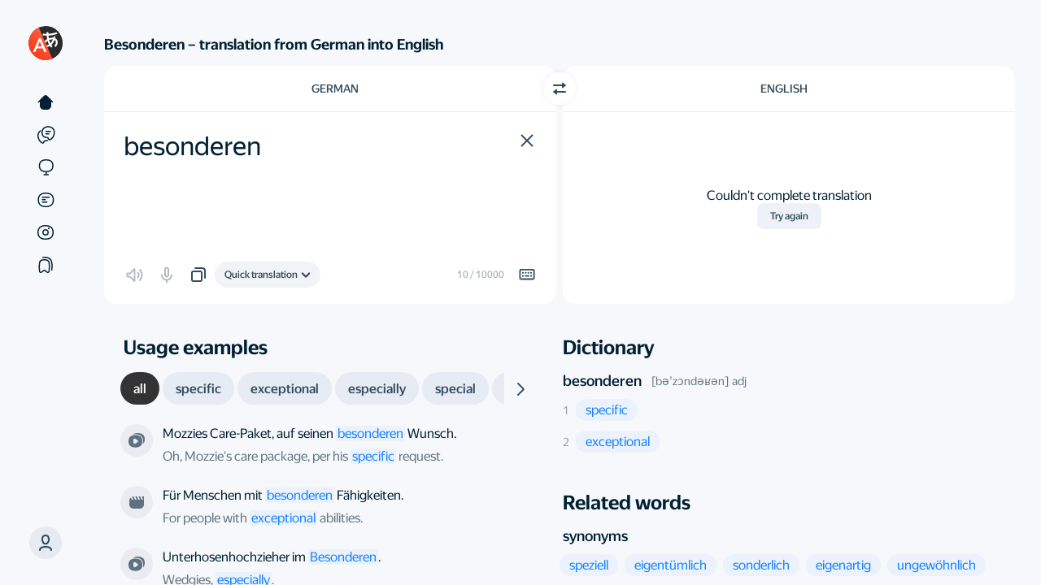

--- FILE ---
content_type: text/html; charset=utf-8
request_url: https://translate.yandex.com/en/dictionary/German-English/besonderen
body_size: 57014
content:
<!doctype html><html lang="en" id="app" class="app application application_text state-unresolved state-db_inactive state-translatorExpanded"><head><meta charSet="UTF-8"/><meta http-equiv="X-UA-Compatible" content="IE=edge"/><meta name="google" content="notranslate"/><meta name="keywords" content="translate, translator, translation, translation online, online translator, machine translation"/><meta name="viewport" content="user-scalable=no, width=device-width, initial-scale=1.0"/><meta name="apple-mobile-web-app-capable" content="yes"/><meta name="description" content="Yandex Translate is a free online translation tool that allows you to translate text, documents, and images in over 90 languages. In addition to translation, Yandex Translate also offers a comprehensive dictionary with meanings, synonyms, and examples of usage for words and phrases."/><link rel="canonical" href="https://translate.yandex.com/en/dictionary/German-English/besonderen"/><link rel="alternate" hrefLang="ru" href="https://translate.yandex.ru/dictionary/German-English/besonderen"/><link rel="alternate" hrefLang="be" href="https://translate.yandex.com/be/dictionary/German-English/besonderen"/><link rel="alternate" hrefLang="kk" href="https://translate.yandex.com/kk/dictionary/German-English/besonderen"/><link rel="alternate" hrefLang="uk" href="https://translate.yandex.com/uk/dictionary/German-English/besonderen"/><link rel="alternate" hrefLang="en" href="https://translate.yandex.com/en/dictionary/German-English/besonderen"/><link rel="alternate" hrefLang="tr" href="https://translate.yandex.com/tr/dictionary/German-English/besonderen"/><link rel="alternate" hrefLang="fr" href="https://translate.yandex.com/fr/dictionary/German-English/besonderen"/><link rel="alternate" hrefLang="es" href="https://translate.yandex.com/es/dictionary/German-English/besonderen"/><link rel="alternate" hrefLang="uz" href="https://translate.yandex.com/uz/dictionary/German-English/besonderen"/><link rel="alternate" hrefLang="de" href="https://translate.yandex.com/de/dictionary/German-English/besonderen"/><link rel="alternate" hrefLang="id" href="https://translate.yandex.com/id/dictionary/German-English/besonderen"/><link rel="alternate" hrefLang="it" href="https://translate.yandex.com/it/dictionary/German-English/besonderen"/><link rel="alternate" hrefLang="pt" href="https://translate.yandex.com/pt/dictionary/German-English/besonderen"/><title>besonderen - Yandex Translate - Dictionary and online translation</title><link href="/opensearch.xml" rel="search" type="application/opensearchdescription+xml" title="Yandex Translate"/><link rel="icon" href="/icons/favicon.ico" sizes="16x16 32x32 48x48 64x64" type="image/vnd.microsoft.icon"/><link rel="apple-touch-icon" href="/icons/favicon.png" sizes="192x192"/><script nonce="m3MYqk8qqv">try {
    (function () {
        var lsData = localStorage.getItem('yTrSettings');
        var theme = null;

        if (lsData) {
            try { theme = JSON.parse(lsData).theme || null } catch (e) {}
        }

        if (theme === 'night') {
            document.documentElement.classList.add('theme-night');
        } else if (theme === 'system' || !theme) {
            if (window.matchMedia &&
                window.matchMedia('(prefers-color-scheme: dark)').matches) {
                document.documentElement.classList.add('theme-night');
            }
        }
    }());
} catch (e) {}</script><script nonce="m3MYqk8qqv">window.config = {};
window.locales = {};
window.touchLocales = {};
window.desktopLocales = {};</script><script nonce="m3MYqk8qqv">!function(n,i){if(n.Ya=n.Ya||{},Ya.Rum)throw new Error("Rum: interface is already defined");var e=n.performance,t=e&&e.timing&&e.timing.navigationStart||Ya.startPageLoad||+new Date,a=n.requestAnimationFrame,s=Ya.Rum={enabled:!!e,vsStart:document.visibilityState,vsChanged:!1,_defTimes:[],_defRes:[],_deltaMarks:{},_markListeners:{},_settings:{},_vars:{},init:function(n,i){s._settings=n,s._vars=i},getTime:e&&e.now?function(){return e.now()}:Date.now?function(){return Date.now()-t}:function(){return new Date-t},time:function(n){s._deltaMarks[n]=[s.getTime()]},timeEnd:function(n,i){var e=s._deltaMarks[n];e&&0!==e.length&&e.push(s.getTime(),i)},sendTimeMark:function(n,i,e,t){void 0===i&&(i=s.getTime()),s._defTimes.push([n,i,t]),s.mark(n,i)},sendDelta:function(n,i,e){var t=s._deltaMarks;if(!t[n]&&void 0!==i){var a=s.getTime();t[n]=[a-i,a,e]}},sendResTiming:function(n,i){s._defRes.push([n,i])},sendRaf:function(n){var i=s.getSetting("forcePaintTimeSending");if(a&&(i||!s.isVisibilityChanged())){var e="2616."+n;a(function(){!i&&s.isVisibilityChanged()||(s.getSetting("sendFirstRaf")&&s.sendTimeMark(e+".205"),a(function(){!i&&s.isVisibilityChanged()||s.sendTimeMark(e+".1928")}))})}},isVisibilityChanged:function(){return s.vsStart&&("visible"!==s.vsStart||s.vsChanged)},mark:e&&e.mark?function(n,i){e.mark(n+(i?": "+i:""))}:function(){},getSetting:function(n){var i=s._settings[n];return null===i?null:i||""},on:function(n,i){"function"==typeof i&&(s._markListeners[n]=s._markListeners[n]||[]).push(i)},sendTrafficData:function(){},finalizeLayoutShiftScore:function(){},finalizeLargestContentfulPaint:function(){},getLCPAdditionalParams:function(){}};document.addEventListener&&document.addEventListener("visibilitychange",function n(){Ya.Rum.vsChanged=!0,document.removeEventListener("visibilitychange",n)})}(window);

!function(){if(window.PerformanceLongTaskTiming){var e=function(e,n){return(e=e.concat(n)).length>300&&(e=e.slice(e.length-300)),e},n=Ya.Rum._tti={events:[],eventsAfterTTI:[],fired:!1,observer:new PerformanceObserver(function(r){var t=r.getEntries();n.events=e(n.events,t),n.fired&&(n.eventsAfterTTI=e(n.eventsAfterTTI,t))})};n.observer.observe({entryTypes:["longtask"]})}}();

Ya.Rum.observeDOMNode=window.IntersectionObserver?function(e,i,n){var t=this,o=Ya.Rum.getSetting("forcePaintTimeSending");!function r(){if(o||!t.isVisibilityChanged()){var s="string"==typeof i?document.querySelector(i):i;s?new IntersectionObserver(function(i,n){!o&&t.isVisibilityChanged()||(Ya.Rum.sendTimeMark(e),n.unobserve(s))},n).observe(s):setTimeout(r,100)}}()}:function(){};

!function(){var e,t=[];function n(){var n=Ya.Rum.getSetting("clck"),i=t.join("\r\n");if(t=[],e=null,n&&!(navigator.sendBeacon&&Ya.Rum.getSetting("beacon")&&navigator.sendBeacon(n,i))){var a=new XMLHttpRequest;a.open("POST",n),a.send(i)}}Ya.Rum.send=function(i,a,o,s,g,u,r){clearTimeout(e);var m=Ya.Rum.getSetting("slots"),c=Ya.Rum.getSetting("experiments"),v=["/reqid="+Ya.Rum.getSetting("reqid"),r?"/"+r.join("/"):"",a?"/path="+a:"",g?"/events="+g:"",m?"/slots="+m.join(";"):"",c?"/experiments="+c.join(";"):"",o?"/vars="+o:"","/cts="+(new Date).getTime(),"/*"];t.push(v.join("")),t.length<42?e=setTimeout(n,15):n()}}();

!function(){function e(){removeEventListener("load",e);var t=Ya.Rum;if(t.sendTimeMark("1724"),t.getSetting("sendAutoResTiming"))for(var a=document.querySelectorAll("script[data-rCid], div[data-rCid]"),n=0,d=a.length;n<d;n++){var r=a[n],i=r.src;if(!i){var o=getComputedStyle(r).backgroundImage;if(o){var u=o.match(/^url\(["']?(.*?)["']?\)$/);u&&(i=u[1])}}i&&t.sendResTiming(r.getAttribute("data-rCid"),i)}}Ya.Rum.enabled&&!Ya.Rum._onloadCounterInited&&(Ya.Rum._onloadCounterInited=!0,"complete"===document.readyState?e():addEventListener("load",e))}();

Ya.Rum.enabled&&(Ya.Rum.sendRetriesCount=function(e,n){if(e&&n&&!(n<1)){var u=Ya.Rum.getVarsList();u.push("13="+encodeURIComponent(e),"1385="+n),Ya.Rum.sendCounter("690.2096.3037",u)}});

!function(n){if(!n.Ya||!Ya.Rum)throw new Error("Rum: interface is not defined");var e=Ya.Rum;e.getSetting=function(n){var t=e._settings[n];return null===t?null:t||""}}("undefined"!=typeof self?self:window);

!function(e,r){var t={client:["690.2354",1e3,100,0],uncaught:["690.2361",100,10,0],external:["690.2854",100,10,0],script:["690.2609",100,10,0]},n={};r.ERROR_LEVEL={INFO:"info",DEBUG:"debug",WARN:"warn",ERROR:"error",FATAL:"fatal"},r._errorSettings={clck:"https://yandex.ru/clck/click",beacon:!0,project:"unknown",page:"",env:"",experiments:[],additional:{},platform:"",region:"",dc:"",host:"",service:"",level:"",version:"",yandexuid:"",loggedin:!1,coordinates_gp:"",referrer:!0,preventError:!1,unhandledRejection:!1,traceUnhandledRejection:!1,uncaughtException:!0,debug:!1,limits:{},silent:{},filters:{},pageMaxAge:864e6,initTimestamp:+new Date};var o=!1;function a(e,r){for(var t in r)r.hasOwnProperty(t)&&(e[t]=r[t]);return e}function i(e){return"boolean"==typeof e&&(e=+e),"number"==typeof e?e+"":null}function s(e){try{return encodeURIComponent(e)}catch(r){if("URIError"===r.name)return encodeURIComponent(l(e));throw r}}function l(e){if("function"==typeof e.toWellFormed&&!r.__tWFPolyfill)return e.toWellFormed();for(var t=e.length,n=new Array(t),o=0;o<t;++o){var a=e.charCodeAt(o);55296==(63488&a)?a>=56320||o+1>=t||56320!=(64512&e.charCodeAt(o+1))?n[o]="�":(n[o]=e.charAt(o),n[++o]=e.charAt(o)):n[o]=e.charAt(o)}return n.join("")}function c(e){return"function"==typeof e.isWellFormed&&e.isWellFormed()}r.initErrors=function(t){var n=a(r._errorSettings,t);o||(n.uncaughtException&&function(){var t=r._errorSettings;if(e.addEventListener)e.addEventListener("error",d),t.resourceFails&&e.addEventListener("error",u,!0),"Promise"in e&&t.unhandledRejection&&e.addEventListener("unhandledrejection",function(e){var t,n,o=e.reason,a={};o&&(o.stack&&o.message?(t=o.message,n=o.stack):(t=String(o),n=r._parseTraceablePromiseStack(e.promise),"[object Event]"===t?t="event.type: "+o.type:"[object Object]"===t&&(a.unhandledObject=o)),o.target&&o.target.src&&(a.src=o.target.src),d({message:"Unhandled rejection: "+t,stack:n,additional:a}))});else{var n=e.onerror;e.onerror=function(e,r,t,o,a){d({error:a||new Error(e||"Empty error"),message:e,lineno:t,colno:o,filename:r}),n&&n.apply(this,arguments)}}}(),n.unhandledRejection&&n.traceUnhandledRejection&&r._traceUnhandledRejection&&r._traceUnhandledRejection(),o=!0)},r.updateErrors=function(e){a(r._errorSettings,e)},r.updateAdditional=function(e){r._errorSettings.additional=a(r._errorSettings.additional||{},e)},r._handleError=function(e,o,i){var s,l,c=r._errorSettings;if(c.preventError&&e.preventDefault&&e.preventDefault(),o)s=e,l="client";else{s=r._normalizeError(e),l=s.type;var d=c.onError;"function"==typeof d&&d(s);var u=c.transform;if("function"==typeof u&&(s=u(s)),!s)return;s.settings&&(i=s.settings)}var f=+new Date,g=c.initTimestamp,m=c.pageMaxAge;if(!(-1!==m&&g&&g+m<f)){var p=t[l][1];"number"==typeof c.limits[l]&&(p=c.limits[l]);var v=t[l][2];"number"==typeof c.silent[l]&&(v=c.silent[l]);var h=t[l][3];if(h<p||-1===p){s.path=t[l][0];var _=r._getErrorData(s,{silent:h<v||-1===v?"no":"yes",isCustom:Boolean(o)},a(a({},c),i)),E=function(e){n[s.message]=!1,r._sendError(e.path,e.vars),t[l][3]++}.bind(this,_);if(void 0===c.throttleSend)E();else{if(n[s.message])return;n[s.message]=!0,setTimeout(E,c.throttleSend)}}}},r._getReferrer=function(r){var t=r.referrer,n=typeof t;return"function"===n?t():"string"===n&&t?t:!1!==t&&e.location?e.location.href:void 0},r.getErrorSetting=function(e){return r._errorSettings[e]},r._buildExperiments=function(e){return e instanceof Array?e.join(";"):""},r._buildAdditional=function(e,r){var t="";try{var n=a(a({},e),r),o=!1;for(var i in n)if(n.hasOwnProperty(i)){o=!0;var s=n[i];"string"!=typeof s||c(s)||(n[i]=l(s))}o&&(t=JSON.stringify(n))}catch(e){}return t},r._getErrorData=function(t,n,o){n=n||{};var a=r._buildExperiments(o.experiments),s=r._buildAdditional(o.additional,t.additional),l={"-stack":t.stack,"-url":t.file,"-line":t.line,"-col":t.col,"-block":t.block,"-method":t.method,"-msg":t.message,"-env":o.env,"-external":t.external,"-externalCustom":t.externalCustom,"-project":o.project,"-service":t.service||o.service,"-page":t.page||o.page,"-platform":o.platform,"-level":t.level,"-experiments":a,"-version":o.version,"-region":o.region,"-dc":o.dc,"-host":o.host,"-yandexuid":o.yandexuid,"-loggedin":o.loggedin,"-coordinates_gp":t.coordinates_gp||o.coordinates_gp,"-referrer":r._getReferrer(o),"-source":t.source,"-sourceMethod":t.sourceMethod,"-type":n.isCustom?t.type:"","-additional":s,"-adb":i(Ya.blocker)||i(o.blocker),"-cdn":e.YaStaticRegion,"-ua":navigator.userAgent,"-silent":n.silent,"-ts":+new Date,"-init-ts":o.initTimestamp};return o.debug&&e.console&&console[console[t.level]?t.level:"error"]("[error-counter] "+t.message,l,t.stack),{path:t.path,vars:l}},r._baseNormalizeError=function(e){var r=(e=e||{}).error,t=e.filename||e.fileName||"",n=r&&r.stack||e.stack||"",o=e.message||"",a=r&&r.additional||e.additional;return{file:t,line:e.lineno||e.lineNumber,col:e.colno||e.colNumber,stack:n,message:o,additional:a}},r._normalizeError=function(e){var t=r._baseNormalizeError(e),n="uncaught",o=r._isExternalError(t.file,t.message,t.stack),a="",i="";return o.hasExternal?(n="external",a=o.common,i=o.custom):/^Script error\.?$/.test(t.message)&&(n="script"),t.external=a,t.externalCustom=i,t.type=n,t},r._createVarsString=function(e){var r=[];for(var t in e)e.hasOwnProperty(t)&&(e[t]||0===e[t])&&r.push(t+"="+s(e[t]).replace(/\*/g,"%2A"));return r.join(",")},r._sendError=function(e,t){r.send(null,e,r._createVarsString(t),null,null,null,null)};var d=function(e){r._handleError(e,!1)},u=function(e){var t=e.target;if(t){var n=t.srcset||t.src;if(n||(n=t.href),n){var o=t.tagName||"UNKNOWN";r.logError({message:o+" load error",additional:{src:n}})}}};r._parseTraceablePromiseStack=function(){}}("undefined"!=typeof self?self:window,Ya.Rum);

!function(e){var r={url:{0:/(miscellaneous|extension)_bindings/,1:/^chrome:/,2:/kaspersky-labs\.com\//,3:/^(?:moz|chrome)-extension:\/\//,4:/^file:/,5:/^resource:\/\//,6:/webnetc\.top/,7:/local\.adguard\.com/},message:{0:/__adgRemoveDirect/,1:/Content Security Policy/,2:/vid_mate_check/,3:/ucapi/,4:/Access is denied/i,5:/^Uncaught SecurityError/i,6:/__ybro/,7:/__show__deepen/,8:/ntp is not defined/,9:/Cannot set property 'install' of undefined/,10:/NS_ERROR/,11:/Error loading script/,12:/^TypeError: undefined is not a function$/,13:/__firefox__\.(?:favicons|metadata|reader|searchQueryForField|searchLoginField)/},stack:{0:/(?:moz|chrome)-extension:\/\//,1:/adguard.*\.user\.js/i}};function n(e,r){if(e&&r){var n=[];for(var o in r)if(r.hasOwnProperty(o)){var i=r[o];"string"==typeof i&&(i=new RegExp(i)),i instanceof RegExp&&i.test(e)&&n.push(o)}return n.join("_")}}function o(e,o){var i,t=[];for(var s in r)r.hasOwnProperty(s)&&(i=n(e[s],o[s]))&&t.push(s+"~"+i);return t.join(";")}e._isExternalError=function(n,i,t){var s=e._errorSettings.filters||{},a={url:(n||"")+"",message:(i||"")+"",stack:(t||"")+""},c=o(a,r),u=o(a,s);return{common:c,custom:u,hasExternal:!(!c&&!u)}}}(Ya.Rum);

!function(){"use strict";var e;(e=Ya.Rum).logError=function(r,o,s){r=r||{},"string"!=typeof o&&void 0!==o||((o=new Error(o)).justCreated=!0);var a=r.message||"",t=e._baseNormalizeError(o);t.message&&!r.ignoreErrorMessage&&(a&&(a+="; "),a+=t.message),t.message=a||"Empty error";for(var g=["service","source","type","block","additional","level","page","method","sourceMethod","coordinates_gp"],i=0;i<g.length;i++){var n=g[i];r[n]?t[n]=r[n]:o&&o[n]&&(t[n]=o[n])}e._handleError(t,!0,s)}}();


Ya.reqid = '1769370314302101-4560995559036270822';

Ya.Rum.init({
    beacon: true,
    clck: 'https://yandex.com/clck/click/',
    slots: ["1472838,0,71"],
    reqid: Ya.reqid
}, {
    '287': '213',
    '143': '28.575.2048',
    '-project': 'translate',
    '-env': 'production',
    '-platform': 'desktop',
    '-version': 'v243.1',
});

Ya.Rum.initErrors({
    project: 'translate',
    page: 'desktop_text',
    env: 'production',
    platform: 'desktop',
    version: 'v243.1',
    clck: 'https://yandex.com/clck/click/',
    slots: ["1472838,0,71"],
    reqid: Ya.reqid,
    resourceFails: true,
    experiments: ["enable_nog_lang","enable_mns_lang","enable_abq_lang","enable_ab_lang","enable_tts_en_no_mac","enable_tts_en_no_ios","enable_snowflakes_easter_egg","enable_react_touch","disable_c3po_alice_brand","enable_type_translation","enable_type_translation_europe","enable_homonyms","enable_type_translation_promo","in_nest_main_page"],
    loggedin: false,
    region: 84,
    limits: {
        client: 10,
        uncaught: 100,
        script: 0,
        external: 10
    },
    filters: {
        message: {
            '0': /document\.querySelectorAll\(\.\.\.\)\[Symbol\.iterator\] is not a function/,
            '1': /document\.getElementsByClassName\("translation"\)\[0\]\.innerText/,
            '2': /ResizeObserver loop limit exceeded/,
            '3': /ResizeObserver loop completed with undelivered notifications/,
        },
        stack: {
            '0': /^$/,
        }
    },
    throttleSend: 0,
    transform: function (error) {
        if (!error.stack) {
            error.additional = {
                text: 'No stacktrace',
            };
        }
        if (window._rumLatestTapEvent) {
            var latestTap = window._rumLatestTapEvent;
            if (latestTap.ts) {
                latestTap.delay = Date.now() - latestTap.ts;
                delete latestTap.ts;
            }
            error.additional = latestTap;
        }
        return error;
    }
});

if (!Ya.reqid) {
    Ya.Rum.logError('reqid is empty');
}</script><style nonce="m3MYqk8qqv">.state-hidden { display: none; } .application.state-unresolved { visibility: hidden; }</style><link rel="stylesheet" href="https://yastatic.net/s3/translate/v243.1/dist/styles/bundles/text.css" type="text/css"/><link rel="stylesheet" href="https://yastatic.net/s3/translate/v243.1/dist/styles/bundles/text.react.css" type="text/css"/><style id="textlayerCustomStyles" nonce="m3MYqk8qqv"></style><style id="collectionColors" nonce="m3MYqk8qqv"></style><script type="application/ld+json">{"@context":"https://schema.org","@type":"WebPage","url":"https://translate.yandex.com/en/dictionary/German-English/besonderen","name":"Online Translator","description":"Translate texts, documents, and websites with Yandex.Translate","inLanguage":"en"}</script><meta name="twitter:card" content="summary"/><meta name="twitter:site" content="@TranslateYandex"/><meta name="twitter:creator" content="@TranslateYandex"/><meta property="og:url" content="https://translate.yandex.com/en/dictionary/German-English/besonderen"/><meta property="og:image" content="https://yastatic.net/s3/translate/microdata/logo.png"/><meta property="og:type" content="website"/><meta property="og:title" content="Yandex Translate"/><meta property="og:description" content="Yandex Translate is a free online translation tool that allows you to translate text, documents, and images in over 90 languages. In addition to translation, Yandex Translate also offers a comprehensive dictionary with meanings, synonyms, and examples of usage for words and phrases."/></head><body data-text="besonderen" data-lang="de-en" data-source-lang="de" data-target-lang="en"><header class="header"><div id="headerNavMenuBtn" class="header-nav-btn button button_view_ghost"><svg width="24" height="24" viewBox="0 0 24 24" fill="none" xmlns="http://www.w3.org/2000/svg"><path d="M2 7C2 6.44772 2.44772 6 3 6H21C21.5523 6 22 6.44772 22 7C22 7.55228 21.5523 8 21 8H3C2.44772 8 2 7.55228 2 7Z"></path><path d="M2 12C2 11.4477 2.44772 11 3 11H21C21.5523 11 22 11.4477 22 12C22 12.5523 21.5523 13 21 13H3C2.44772 13 2 12.5523 2 12Z"></path><path d="M3 16C2.44772 16 2 16.4477 2 17C2 17.5523 2.44772 18 3 18H21C21.5523 18 22 17.5523 22 17C22 16.4477 21.5523 16 21 16H3Z"></path></svg></div><div id="headerNavMenuPopup" class="header-nav-popup"><div class="header-nav-overlay"></div><nav class="header-nav-content"><a href="/" tabindex="0" data-tracker-goal="TAB_NAVIGATE_TEXT" data-tracking-data="{&quot;id&quot;: &quot;tabs/text&quot;, &quot;elem&quot;: &quot;popup&quot;}" data-page-name="text" class="header-popup-link">Text</a><a href="/examples" tabindex="0" data-tracker-goal="TAB_NAVIGATE_EXAMPLES" data-tracking-data="{&quot;id&quot;: &quot;tabs/examples&quot;, &quot;elem&quot;: &quot;popup&quot;}" data-page-name="examples" class="header-popup-link">Examples</a><a href="/translate" tabindex="0" data-tracker-goal="TAB_NAVIGATE_URL" data-tracking-data="{&quot;id&quot;: &quot;tabs/url&quot;, &quot;elem&quot;: &quot;popup&quot;}" data-page-name="url" class="header-popup-link">Sites</a><a href="/doc" tabindex="0" data-tracker-goal="TAB_NAVIGATE_DOC" data-tracking-data="{&quot;id&quot;: &quot;tabs/doc&quot;, &quot;elem&quot;: &quot;popup&quot;}" data-page-name="doc" class="header-popup-link">Documents</a><a href="/ocr" tabindex="0" data-tracker-goal="TAB_NAVIGATE_IMAGE" data-tracking-data="{&quot;id&quot;: &quot;tabs/image&quot;, &quot;elem&quot;: &quot;popup&quot;}" data-page-name="image" class="header-popup-link">Images</a><a href="/collections" tabindex="0" data-tracker-goal="TAB_NAVIGATE_COLLECTIONS" data-tracking-data="{&quot;id&quot;: &quot;tabs/collections&quot;, &quot;elem&quot;: &quot;popup&quot;}" data-page-name="collections" class="header-popup-link">Collections</a></nav></div><div class="header-logo"><a tabindex="0" href="https://yandex.com" class="header-logo-yandex" target="_top" title="Yandex" data-tracking-data="{&quot;id&quot;: &quot;yandex&quot;}"><svg xmlns="http://www.w3.org/2000/svg" width="72.072" height="28.128"><path d="m11.47 13.66 3.55-8.07h-2.95l-3.55 8.07Zm-1.89 8.61v-2.83c0-2.14-.27-2.76-1.08-4.54L4.22 5.59H1.2L6.67 17.5v4.77Zm32.23.24c1.34 0 2.45-.62 3.21-1.8l.15 1.56h2.64V5.59h-2.86v6.03c-.72-1.08-1.77-1.66-3.02-1.66-2.76 0-4.68 2.33-4.68 6.36 0 3.98 1.87 6.19 4.56 6.19Zm17.54-1.05v-2.33c-.89.6-2.37 1.13-3.77 1.13-2.08 0-2.88-.99-3-3h6.89v-1.52c0-4.2-1.85-5.78-4.7-5.78-3.48 0-5.14 2.66-5.14 6.31 0 4.2 2.07 6.24 5.71 6.24 1.83 0 3.17-.48 4.01-1.05Zm-30.74-7.85c.53-.65 1.37-1.2 2.4-1.2 1.01 0 1.46.43 1.46 1.34v8.52h2.86v-8.81c0-2.4-.96-3.45-3.29-3.45-1.7 0-2.71.62-3.29 1.2h-.14l-.07-1.01h-2.79v12.07h2.86Zm-5.19.43c0-2.93-1.48-4.03-4.51-4.03-1.89 0-3.38.6-4.25 1.1v2.38c.77-.58 2.45-1.2 3.92-1.2 1.36 0 1.99.48 1.99 1.77v.68h-.46c-4.37 0-6.31 1.44-6.31 3.88 0 2.45 1.49 3.82 3.7 3.82 1.68 0 2.4-.55 2.95-1.13h.12c.02.31.12.72.21.96h2.79c-.1-.98-.15-1.97-.15-2.95Zm44.72 8.23h3.21l-3.93-6.21 3.4-5.86h-2.85l-2.07 3.65-2.3-3.65h-3.22l3.65 5.78-3.79 6.29h2.9l2.43-4.08ZM42.65 12.22c1.53 0 2.3 1.22 2.3 4 0 2.81-.81 4.04-2.42 4.04-1.56 0-2.33-1.2-2.33-3.94 0-2.86.82-4.1 2.45-4.1Zm12.07 0c1.42 0 1.85 1.17 1.85 2.68v.24h-3.99c.08-1.92.77-2.92 2.14-2.92Zm-34.15 7.17c-.36.53-1.03.96-2.04.96-1.2 0-1.8-.67-1.8-1.7 0-1.37.98-1.87 3.43-1.87h.41Z"></path></svg></a><a tabindex="0" href="/en/" class="header-logo-title" target="_top" title="Translate" data-tracking-data="{&quot;id&quot;: &quot;yandexTranslate&quot;}"><svg xmlns="http://www.w3.org/2000/svg" xmlns:xlink="http://www.w3.org/1999/xlink" width="86.256" height="28.128" viewBox="0 0 86.256 28.128"><path d="M.48 7.85h3.96v14.42h2.9V7.85h3.96V5.59H.48Zm12.96 6.89c.79-1.47 1.97-2.21 3.72-2.12V9.94c-1.63.09-2.98 1.08-3.65 2.66h-.07l-.07-2.4h-2.79v12.07h2.86Zm13.94-.7c0-2.93-1.48-4.03-4.51-4.03-1.89 0-3.38.6-4.25 1.1v2.38c.77-.58 2.45-1.2 3.92-1.2 1.36 0 1.99.48 1.99 1.77v.68h-.46c-4.37 0-6.31 1.44-6.31 3.88 0 2.45 1.49 3.82 3.7 3.82 1.68 0 2.4-.55 2.95-1.13h.12c.02.31.12.72.21.96h2.79c-.1-.98-.15-1.97-.15-2.95Zm-2.85 5.35c-.36.53-1.03.96-2.04.96-1.2 0-1.8-.67-1.8-1.7 0-1.37.98-1.87 3.43-1.87h.41Zm8.01-5.78c.53-.65 1.37-1.2 2.4-1.2 1.01 0 1.47.43 1.47 1.34v8.52h2.85v-8.81c0-2.4-.96-3.45-3.28-3.45-1.71 0-2.72.62-3.29 1.2h-.15l-.07-1.01h-2.78v12.07h2.85Zm12.72 8.9c2.84 0 4.68-1.17 4.68-4.03 0-2.11-1.46-3.22-3.88-3.55-1.2-.17-2.21-.31-2.21-1.47 0-.91.72-1.32 2.06-1.32 1.85 0 3.03.68 3.22.82v-2.33s-1.13-.67-3.51-.67c-2.92 0-4.56 1.54-4.56 3.62 0 2.14 1.23 3.24 3.58 3.56 1.66.21 2.54.67 2.54 1.72 0 .94-.74 1.4-2.37 1.4-2.09 0-3.43-1.08-3.67-1.2v2.32s1.34 1.13 4.12 1.13ZM54.6 5.59h-2.86v16.68h2.86Zm11.42 8.45c0-2.93-1.48-4.03-4.51-4.03-1.89 0-3.38.6-4.25 1.1v2.38c.77-.58 2.45-1.2 3.92-1.2 1.36 0 1.99.48 1.99 1.77v.68h-.46c-4.37 0-6.31 1.44-6.31 3.88 0 2.45 1.49 3.82 3.7 3.82 1.68 0 2.4-.55 2.95-1.13h.12c.02.31.12.72.21.96h2.79c-.1-.98-.15-1.97-.15-2.95Zm-2.85 5.35c-.36.53-1.03.96-2.04.96-1.2 0-1.8-.67-1.8-1.7 0-1.37.98-1.87 3.43-1.87h.41Zm4.2-9.19v2.26h1.51v6.19c0 2.25 1.27 3.86 3.91 3.86 1.39 0 2.19-.31 2.19-.31v-2.33s-.53.39-1.49.39c-1.2 0-1.75-.7-1.75-1.59v-6.21h3V10.2h-3V7.56h-2.86v2.64Zm18.05 11.26v-2.33c-.89.6-2.38 1.13-3.77 1.13-2.09 0-2.88-.99-3-3h6.89v-1.52c0-4.2-1.85-5.78-4.71-5.78-3.48 0-5.13 2.66-5.13 6.31 0 4.2 2.06 6.24 5.71 6.24 1.82 0 3.17-.48 4.01-1.05Zm-4.64-9.24c1.42 0 1.85 1.17 1.85 2.68v.24h-3.98c.07-1.92.77-2.92 2.13-2.92Z"/></svg></a></div><div class="header-sideNav"><div data-qa="user-avatar" class="header-userBox"><div class="userMenu-addUser-wrapper"><button id="userButton" class="userMenu-loginUser-button userIcon" tabindex="0"><svg class="icn icn_profile" width="24px" height="24px"><use xlink:href="#icn-profile" href="#icn-profile"></use></svg></button></div><div id="userMenu" class="listbox userMenu state-hidden state-fadeaway state-unselectable"><div class="userMenu-currentUser"><a class="userMenu-addUser" href="https://passport.yandex.com/auth?mode=add-user&amp;retpath=https%3A%2F%2Ftranslate.yandex.com%2Fen%2Fdictionary%2FGerman-English%2Fbesonderen" data-tracking-data="{&quot;id&quot;: &quot;user/listbox/addUser&quot;}"><div class="userMenu-addUser-wrapper"><div class="userMenu-loginUser-icon"><svg class="icn icn_yandex-en" width="32px" height="32px"><use xlink:href="#icn-yandex-en" href="#icn-yandex-en"></use></svg></div><div class="userMenu-addUser-title">Log in</div></div></a></div><div class="userMenu-settings"><script nonce="m3MYqk8qqv">window.locales.themeLabels = {"light":"Light","night":"Dark","system":"System default"}; window.locales.themePromo = {"label":"Dark theme is now available!","hint":"Plus, new interface settings and features","actionButton":"Great, turn it on!","closeButton":"Thank you!"};</script><div id="themeSwitcher" class="userMenu-themeSwitcher"></div><script nonce="m3MYqk8qqv">window.locales.settingOptions = {"autocorrect":"Autocorrect spelling","enter":"Line break with Enter","history":"Translation history","history_setting_title":"Translation history","hotkeys":"Use keyboard shortcuts"}; window.locales.settingOptionDescritions = {"autocorrect":"We'll correct any typos we find","enter":"Otherwise, line break with Shift+Enter","shift":"By default, line breaks are inserted by pressing Enter","hotkeys":"To quickly access functions with the keyboard"};</script><div class="userMenu-settingOptions"></div></div></div></div></div></header><svg version="1.1" xmlns="http://www.w3.org/2000/svg" xmlns:xlink="http://www.w3.org/1999/xlink" x="0px" y="0px" viewBox="0 0 24 24" xml:space="preserve" width="24px" height="24px" class="state-hidden"><g stroke="none" id="icn-tts-outlined"><path fill-rule="evenodd" clip-rule="evenodd" d="M12.3231 4.47118L7.57303 9.48432H4.98047C4.15204 9.48432 3.48047 10.1559 3.48047 10.9843V13.9843C3.48047 14.8127 4.15204 15.4843 4.98047 15.4843H7.57304L12.3231 20.4974C12.5592 20.7466 12.8873 20.8877 13.2305 20.8877C13.9209 20.8877 14.4805 20.328 14.4805 19.6377V5.33093C14.4805 4.98772 14.3394 4.65962 14.0903 4.42356C13.5891 3.94873 12.798 3.97005 12.3231 4.47118ZM5.48047 13.4843V11.4843H8.4332L12.4805 7.2129V17.7557L8.43321 13.4843H5.48047ZM20.5519 19.555C20.1614 19.9456 19.5283 19.9456 19.1377 19.5551C18.7472 19.1646 18.7471 18.5314 19.1376 18.1409C20.6287 16.6496 21.4805 14.6357 21.4805 12.4843C21.4805 10.333 20.6288 8.31912 19.1378 6.82789C18.7473 6.43734 18.7473 5.80418 19.1379 5.41368C19.5284 5.02319 20.1616 5.02323 20.5521 5.41379C22.4144 7.27635 23.4805 9.79719 23.4805 12.4843C23.4805 15.1715 22.4143 17.6924 20.5519 19.555ZM16.8783 16.2856C17.3197 16.6176 17.9466 16.5288 18.2786 16.0874C19.0539 15.0562 19.4805 13.8012 19.4805 12.4843C19.4805 11.1704 19.0559 9.91812 18.2838 8.88821C17.9525 8.44632 17.3257 8.35664 16.8838 8.68792C16.4419 9.0192 16.3523 9.64599 16.6835 10.0879C17.1983 10.7745 17.4805 11.6067 17.4805 12.4843C17.4805 13.3639 17.197 14.1979 16.68 14.8854C16.3481 15.3268 16.4369 15.9537 16.8783 16.2856Z" fill="currentColor"></path></g><g stroke="none" id="icn-mic-outlined"><path fill-rule="evenodd" clip-rule="evenodd" d="M12.9805 2.48438C14.6374 2.48438 15.9805 3.82753 15.9805 5.48438V12.4844C15.9805 14.1413 14.6374 15.4844 12.9805 15.4844C11.3236 15.4844 9.98047 14.1413 9.98047 12.4844V5.48438C9.98047 3.82753 11.3236 2.48438 12.9805 2.48438ZM6.98047 11.4844C6.42819 11.4844 5.98047 11.9321 5.98047 12.4844C5.98047 16.0109 8.58818 18.9283 11.9805 19.4135V21.4844C11.9805 22.0367 12.4282 22.4844 12.9805 22.4844C13.5328 22.4844 13.9805 22.0367 13.9805 21.4844V19.4135C17.3728 18.9283 19.9805 16.0109 19.9805 12.4844C19.9805 11.9321 19.5328 11.4844 18.9805 11.4844C18.4282 11.4844 17.9805 11.9321 17.9805 12.4844C17.9805 15.2458 15.7419 17.4844 12.9805 17.4844C10.219 17.4844 7.98047 15.2458 7.98047 12.4844C7.98047 11.9321 7.53275 11.4844 6.98047 11.4844ZM11.9805 5.48438C11.9805 4.9321 12.4282 4.48438 12.9805 4.48438C13.5328 4.48438 13.9805 4.9321 13.9805 5.48438V12.4844C13.9805 13.0367 13.5328 13.4844 12.9805 13.4844C12.4282 13.4844 11.9805 13.0367 11.9805 12.4844V5.48438Z" fill="currentColor"></path></g><g id="icn-keyboard"><path fill="currentColor" d="M5.20486 5H18.7951C19.9095 5 20.3137 5.11603 20.7211 5.33392C21.1285 5.5518 21.4482 5.87154 21.6661 6.27894C21.884 6.68635 22 7.09046 22 8.20486V15.7951C22 16.9095 21.884 17.3137 21.6661 17.7211C21.4482 18.1285 21.1285 18.4482 20.7211 18.6661C20.3137 18.884 19.9095 19 18.7951 19H5.20486C4.09046 19 3.68635 18.884 3.27894 18.6661C2.87154 18.4482 2.5518 18.1285 2.33392 17.7211C2.11603 17.3137 2 16.9095 2 15.7951V8.20486C2 7.09046 2.11603 6.68635 2.33392 6.27894C2.5518 5.87154 2.87154 5.5518 3.27894 5.33392C3.68635 5.11603 4.09046 5 5.20486 5ZM5.20486 7C4.77844 7 4.51125 7.01899 4.35599 7.04897C4.29517 7.06072 4.28173 7.06567 4.22214 7.09754C4.16327 7.12903 4.12903 7.16327 4.09754 7.22214C4.06567 7.28173 4.06072 7.29517 4.04897 7.35599C4.01899 7.51125 4 7.77844 4 8.20486V15.7951C4 16.2216 4.01899 16.4887 4.04897 16.644C4.06072 16.7048 4.06567 16.7183 4.09754 16.7779C4.12903 16.8367 4.16327 16.871 4.22214 16.9025C4.28173 16.9343 4.29517 16.9393 4.35599 16.951C4.51125 16.981 4.77844 17 5.20486 17H18.7951C19.2216 17 19.4887 16.981 19.644 16.951C19.7048 16.9393 19.7183 16.9343 19.7779 16.9025C19.8367 16.871 19.871 16.8367 19.9025 16.7779C19.9343 16.7183 19.9393 16.7048 19.951 16.644C19.981 16.4887 20 16.2216 20 15.7951V8.20486C20 7.77844 19.981 7.51125 19.951 7.35599C19.9393 7.29517 19.9343 7.28173 19.9025 7.22214C19.871 7.16327 19.8367 7.12903 19.7779 7.09754C19.7183 7.06567 19.7048 7.06072 19.644 7.04897C19.4887 7.01899 19.2216 7 18.7951 7H5.20486ZM6.75 8.85C7.38513 8.85 7.9 9.36487 7.9 10C7.9 10.6351 7.38513 11.15 6.75 11.15C6.11487 11.15 5.6 10.6351 5.6 10C5.6 9.36487 6.11487 8.85 6.75 8.85ZM10.25 8.85C10.8851 8.85 11.4 9.36487 11.4 10C11.4 10.6351 10.8851 11.15 10.25 11.15C9.61487 11.15 9.1 10.6351 9.1 10C9.1 9.36487 9.61487 8.85 10.25 8.85ZM13.75 8.85C14.3851 8.85 14.9 9.36487 14.9 10C14.9 10.6351 14.3851 11.15 13.75 11.15C13.1149 11.15 12.6 10.6351 12.6 10C12.6 9.36487 13.1149 8.85 13.75 8.85ZM17.25 8.85C17.8851 8.85 18.4 9.36487 18.4 10C18.4 10.6351 17.8851 11.15 17.25 11.15C16.6149 11.15 16.1 10.6351 16.1 10C16.1 9.36487 16.6149 8.85 17.25 8.85ZM17.25 12.85C17.8851 12.85 18.4 13.3649 18.4 14C18.4 14.6351 17.8851 15.15 17.25 15.15C16.6149 15.15 16.1 14.6351 16.1 14C16.1 13.3649 16.6149 12.85 17.25 12.85ZM6.75 12.85C7.38513 12.85 7.9 13.3649 7.9 14C7.9 14.6351 7.38513 15.15 6.75 15.15C6.11487 15.15 5.6 14.6351 5.6 14C5.6 13.3649 6.11487 12.85 6.75 12.85ZM10 13H14C14.5523 13 15 13.4477 15 14C15 14.5523 14.5523 15 14 15H10C9.44772 15 9 14.5523 9 14C9 13.4477 9.44772 13 10 13Z"></path></g></svg><svg version="1.1" xmlns="http://www.w3.org/2000/svg" xmlns:xlink="http://www.w3.org/1999/xlink" x="0px" y="0px" viewBox="0 0 24 24" xml:space="preserve" width="24px" height="24px" class="state-hidden">
<g stroke="none" id="icn-rotate-left">
    <path fill="currentColor" fill-rule="evenodd" clip-rule="evenodd" d="M5.91813 1.47425C5.7791 1.09228 5.26828 1.02364 5.03338 1.35537L2.94007 4.31131C2.73662 4.5986 2.88295 5.00065 3.22348 5.08995L6.72708 6.00879C7.12026 6.11191 7.46745 5.73098 7.32843 5.34901L6.93857 4.27789C7.42466 4.09807 7.95046 3.99991 8.50001 3.99991C10.9853 3.99991 13 6.01463 13 8.49991C13 9.89695 12.3646 11.1447 11.3632 11.9717C10.9374 12.3234 10.8773 12.9537 11.229 13.3795C11.5807 13.8054 12.211 13.8655 12.6368 13.5138C14.0785 12.3232 15 10.5187 15 8.49991C15 4.91006 12.0899 1.99991 8.50001 1.99991C7.71132 1.99991 6.95471 2.14072 6.25453 2.3985L5.91813 1.47425Z"/><path fill="currentColor" fill-rule="evenodd" clip-rule="evenodd" d="M2 7.99991C1.44772 7.99991 1 8.44762 1 8.99991V13.9999C1 14.5522 1.44772 14.9999 2 14.9999H8C8.55228 14.9999 9 14.5522 9 13.9999V8.99991C9 8.44762 8.55228 7.99991 8 7.99991H2ZM3 9.99991V12.9999H7V9.99991H3Z"/>
</g>
<g stroke="none" id="icn-rotate-right">
    <path fill="currentColor" fill-rule="evenodd" clip-rule="evenodd" d="M10.0819 1.47425C10.2209 1.09228 10.7317 1.02364 10.9666 1.35537L13.0599 4.31131C13.2634 4.5986 13.117 5.00065 12.7765 5.08995L9.27292 6.00879C8.87974 6.11191 8.53255 5.73098 8.67157 5.34901L9.06143 4.27789C8.57534 4.09807 8.04954 3.99991 7.49999 3.99991C5.0147 3.99991 2.99999 6.01463 2.99999 8.49991C2.99999 9.89695 3.63542 11.1447 4.63676 11.9717C5.06259 12.3234 5.12271 12.9537 4.77102 13.3795C4.41934 13.8054 3.78903 13.8655 3.3632 13.5138C1.92154 12.3232 0.999986 10.5187 0.999986 8.49991C0.999986 4.91006 3.91014 1.99991 7.49999 1.99991C8.28868 1.99991 9.04529 2.14072 9.74547 2.3985L10.0819 1.47425Z"/><path fill="currentColor" fill-rule="evenodd" clip-rule="evenodd" d="M14 7.99991C14.5523 7.99991 15 8.44762 15 8.99991V13.9999C15 14.5522 14.5523 14.9999 14 14.9999H8C7.44772 14.9999 7 14.5522 7 13.9999V8.99991C7 8.44762 7.44772 7.99991 8 7.99991H14ZM13 9.99991V12.9999H9V9.99991H13Z"/>
</g>
<g stroke="none" id="icn-tick">
    <path fill="currentColor" fill-rule="evenodd" clip-rule="evenodd" d="M7.32936 10.9485L4.60936 7.84051C4.43445 7.64107 4.18747 7.51928 3.92276 7.50193C3.65806 7.48458 3.3973 7.5731 3.19786 7.74801C2.99841 7.92292 2.87662 8.1699 2.85927 8.4346C2.84193 8.69931 2.93045 8.96007 3.10536 9.15951L6.60536 13.1595C6.70125 13.2693 6.81999 13.3568 6.95326 13.4159C7.08653 13.475 7.23111 13.5042 7.37687 13.5016C7.52263 13.4989 7.66604 13.4644 7.79707 13.4005C7.92809 13.3366 8.04355 13.2448 8.13536 13.1315L14.6354 5.13151C14.7182 5.02954 14.7802 4.91225 14.8177 4.78632C14.8553 4.6604 14.8676 4.52833 14.8541 4.39763C14.8406 4.26693 14.8015 4.14017 14.739 4.02459C14.6765 3.90901 14.5918 3.80687 14.4899 3.72401C14.3879 3.64115 14.2706 3.57918 14.1447 3.54165C14.0188 3.50411 13.8867 3.49175 13.756 3.50526C13.6253 3.51877 13.4985 3.55789 13.3829 3.62039C13.2674 3.68289 13.1652 3.76754 13.0824 3.86951L7.32936 10.9495V10.9485Z"/>
</g>
<g stroke="none" id="icn-feedback">
    <path d="M6.5 6C6.5 6.55228 6.05228 7 5.5 7C4.94772 7 4.5 6.55228 4.5 6C4.5 5.44772 4.94772 5 5.5 5C6.05228 5 6.5 5.44772 6.5 6Z" fill="currentColor"/><path d="M9.5 7C10.0523 7 10.5 6.55228 10.5 6C10.5 5.44772 10.0523 5 9.5 5C8.94771 5 8.5 5.44772 8.5 6C8.5 6.55228 8.94771 7 9.5 7Z" fill="currentColor"/><path d="M4.6725 8.32533C4.29986 8.50619 4.1444 8.9549 4.32526 9.32754C4.34647 9.37111 4.37004 9.4135 4.39436 9.45539C4.472 9.58911 4.61907 9.81728 4.84555 10.0671C5.05485 10.298 5.33777 10.5537 5.70283 10.7688C6.17468 11.0467 6.77336 11.25 7.49999 11.25C8.22662 11.25 8.8253 11.0467 9.29714 10.7688C9.66221 10.5537 9.94513 10.298 10.1544 10.0671C10.3809 9.81728 10.528 9.58911 10.6056 9.45539C10.6299 9.4135 10.6535 9.37111 10.6747 9.32754C10.8556 8.9549 10.7001 8.50619 10.3275 8.32533C9.95669 8.14536 9.51058 8.29839 9.32797 8.66703C9.25323 8.80952 9.15071 8.94095 9.04311 9.05965C8.91387 9.20221 8.74547 9.35285 8.53583 9.47634C8.27261 9.6314 7.93436 9.75005 7.49999 9.75005C7.06562 9.75005 6.72737 9.6314 6.46415 9.47634C6.2545 9.35285 6.08611 9.20221 5.95687 9.05965C5.84926 8.94095 5.74674 8.80952 5.672 8.66703C5.4894 8.29839 5.04329 8.14536 4.6725 8.32533Z" fill="currentColor"/><path fill-rule="evenodd" clip-rule="evenodd" d="M7.5 15C11.6421 15 15 11.6421 15 7.5C15 3.35786 11.6421 0 7.5 0C3.35786 0 0 3.35786 0 7.5C0 11.6421 3.35786 15 7.5 15ZM7.5 13C10.5376 13 13 10.5376 13 7.5C13 4.46243 10.5376 2 7.5 2C4.46243 2 2 4.46243 2 7.5C2 10.5376 4.46243 13 7.5 13Z" fill="currentColor"/><path d="M5.77576 15.825C7.00163 18.2984 9.5521 19.9988 12.4997 19.9988C16.6419 19.9988 19.9997 16.641 19.9997 12.4988C19.9997 9.55075 18.2988 6.99994 15.8247 5.77429C15.9396 6.33152 16 6.90868 16 7.49994C16 7.74615 15.9895 7.98991 15.969 8.23081C17.2082 9.23929 17.9997 10.7766 17.9997 12.4988C17.9997 15.5364 15.5373 17.9988 12.4997 17.9988C10.7779 17.9988 9.24079 17.2076 8.2323 15.9688C7.99093 15.9894 7.74668 15.9999 7.49998 15.9999C6.90923 15.9999 6.33255 15.9397 5.77576 15.825Z" fill="currentColor"/><path d="M9.26966 15.8155C9.33768 15.9658 9.45562 16.0945 9.61858 16.1736C9.98937 16.3535 10.4355 16.2005 10.6181 15.8319C10.6511 15.769 10.6908 15.7092 10.7319 15.6515C10.8395 15.5005 11.005 15.3061 11.2371 15.1364C10.6197 15.4392 9.96015 15.6692 9.26966 15.8155Z" fill="currentColor"/><path d="M12.5004 14.7488C12.2158 14.7422 11.9591 14.7897 11.7409 14.868C12.4275 14.472 13.0536 13.9827 13.6018 13.4175C14.5622 13.7259 15.1543 14.3862 15.4357 14.7812C15.5474 14.9381 15.6178 15.0626 15.652 15.1273C15.8514 15.504 15.7203 15.9828 15.3273 16.1736C14.9565 16.3535 14.5104 16.2005 14.3278 15.8319C14.2948 15.769 14.2551 15.7092 14.2139 15.6515C13.9713 15.3109 13.4335 14.7491 12.5004 14.7488Z" fill="currentColor"/><path d="M14.7296 11.9723C15.1711 11.8684 15.4997 11.472 15.4997 10.9988C15.4997 10.857 15.4702 10.7221 15.417 10.5999C15.2288 11.0802 14.9981 11.5392 14.7296 11.9723Z" fill="currentColor"/>
</g>
</svg><svg version="1.1" xmlns="http://www.w3.org/2000/svg" xmlns:xlink="http://www.w3.org/1999/xlink" x="0px" y="0px" viewBox="0 0 24 24" xml:space="preserve" width="24px" height="24px" class="state-hidden">
<g stroke="none" id="icn-arrow-language-direction">
    <path fill="currentColor" d="M7.667 4.649c0-.523.605-.83 1.047-.532l2 1.351a.637.637 0 0 1 0 1.064l-2 1.35c-.442.3-1.047-.008-1.047-.53V6.5H1.47C1.211 6.5 1 6.276 1 6s.211-.5.471-.5h6.196v-.851Z"/>
</g>
<g stroke="none" id="icn-arrow">
    <path fill-rule="evenodd" clip-rule="evenodd" d="M1.04955 3.6731C0.659262 4.06366 0.659231 4.69678 1.04966 5.0872L5.29269 9.33024C5.68322 9.72077 6.31638 9.72077 6.70691 9.33024L10.9499 5.0872C11.3404 4.69678 11.3403 4.06366 10.9501 3.6731C10.5596 3.28234 9.92607 3.28208 9.53544 3.6727L5.9998 7.20835L2.46416 3.6727C2.07354 3.28208 1.44003 3.28234 1.04955 3.6731Z" fill="currentColor" />
</g>
<g stroke="none" id="icn-copy">
    <path fill="currentColor" fill-rule="evenodd" clip-rule="evenodd" d="M8 5H10H15.7951C16.9095 5 17.3137 5.11603 17.7211 5.33392C18.1285 5.5518 18.4482 5.87154 18.6661 6.27894C18.884 6.68635 19 7.09046 19 8.20486V16C19 16.5523 19.4477 17 20 17C20.5523 17 21 16.5523 21 16V8.12777C21 6.34473 20.8143 5.69816 20.4657 5.04631C20.1171 4.39446 19.6055 3.88288 18.9537 3.53427C18.3018 3.18565 17.6553 3 15.8722 3H10H8C7.44772 3 7 3.44772 7 4C7 4.55228 7.44772 5 8 5ZM15.7211 7.33392C15.3136 7.11603 14.9095 7 13.7951 7H6.20486C5.09046 7 4.68635 7.11603 4.27894 7.33392C3.87154 7.5518 3.5518 7.87154 3.33392 8.27894C3.11603 8.68635 3 9.09046 3 10.2049V17.7951C3 18.9095 3.11603 19.3137 3.33392 19.7211C3.5518 20.1285 3.87154 20.4482 4.27894 20.6661C4.68635 20.884 5.09046 21 6.20486 21H13.7951C14.9095 21 15.3136 20.884 15.7211 20.6661C16.1285 20.4482 16.4482 20.1285 16.6661 19.7211C16.884 19.3137 17 18.9095 17 17.7951V10.2049C17 9.09046 16.884 8.68635 16.6661 8.27894C16.4482 7.87154 16.1285 7.5518 15.7211 7.33392Z"/>
</g>
<g stroke="none" id="icn-share">
    <path fill="currentColor" fill-rule="evenodd" clip-rule="evenodd" d="M20 5.75C20 7.54493 18.5449 9 16.75 9C15.8605 9 15.0544 8.64265 14.4676 8.06369L9.3114 10.9063C9.4335 11.2481 9.5 11.6163 9.5 12C9.5 12.3853 9.43296 12.7549 9.30991 13.0978L14.4663 15.9376C15.0533 15.3579 15.8598 15 16.75 15C18.5449 15 20 16.4551 20 18.25C20 20.0449 18.5449 21.5 16.75 21.5C14.9551 21.5 13.5 20.0449 13.5 18.25C13.5 18.0671 13.5151 17.8877 13.5442 17.713L8.06575 14.6959C7.54732 15.0457 6.92251 15.25 6.25 15.25C4.45507 15.25 3 13.7949 3 12C3 10.2051 4.45507 8.75 6.25 8.75C6.92432 8.75 7.55067 8.95536 8.06993 9.30696L13.5445 6.28881C13.5152 6.11356 13.5 5.93356 13.5 5.75C13.5 3.95507 14.9551 2.5 16.75 2.5C18.5449 2.5 20 3.95507 20 5.75Z"/>
</g>
<g stroke="none" id="icn-clear">
    <path fill="currentColor" fill-rule="evenodd" clip-rule="evenodd" d="M19.2071 6.20711C19.5976 5.81658 19.5976 5.18342 19.2071 4.79289C18.8166 4.40237 18.1834 4.40237 17.7929 4.79289L12 10.5858L6.20711 4.79289C5.81658 4.40237 5.18342 4.40237 4.79289 4.79289C4.40237 5.18342 4.40237 5.81658 4.79289 6.20711L10.5858 12L4.79289 17.7929C4.40237 18.1834 4.40237 18.8166 4.79289 19.2071C5.18342 19.5976 5.81658 19.5976 6.20711 19.2071L12 13.4142L17.7929 19.2071C18.1834 19.5976 18.8166 19.5976 19.2071 19.2071C19.5976 18.8166 19.5976 18.1834 19.2071 17.7929L13.4142 12L19.2071 6.20711Z"/>
</g>
<g id="icn-arrow-short-back">
    <path fill="currentColor" d="M15.707 19.289C16.0975 19.6795 16.0975 20.3127 15.707 20.7032C15.3165 21.0937 14.6833 21.0937 14.2928 20.7032L7.64637 14.0568C7.06058 13.471 7.06058 12.5212 7.64637 11.9354L14.2928 5.28897C14.6833 4.89845 15.3165 4.89845 15.707 5.28897C16.0975 5.6795 16.0975 6.31266 15.707 6.70319L9.41413 12.9961L15.707 19.289Z"/>
</g>
<g id="icn-arrow-short-forward">
    <path fill="currentColor" d="M8.29289 6.70319C7.90237 6.31266 7.90237 5.6795 8.29289 5.28897C8.68342 4.89845 9.31658 4.89845 9.70711 5.28897L16.3536 11.9354C16.9393 12.5212 16.9393 13.471 16.3536 14.0568L9.70711 20.7032C9.31658 21.0937 8.68342 21.0937 8.29289 20.7032C7.90237 20.3127 7.90237 19.6795 8.29289 19.289L14.5858 12.9961L8.29289 6.70319Z"/>
</g>
<g id="icn-expand">
    <path fill="currentColor" fill-rule="evenodd" clip-rule="evenodd" d="M5 13.75C5.9665 13.75 6.75 12.9665 6.75 12C6.75 11.0335 5.9665 10.25 5 10.25C4.0335 10.25 3.25 11.0335 3.25 12C3.25 12.9665 4.0335 13.75 5 13.75ZM19 13.75C19.9665 13.75 20.75 12.9665 20.75 12C20.75 11.0335 19.9665 10.25 19 10.25C18.0335 10.25 17.25 11.0335 17.25 12C17.25 12.9665 18.0335 13.75 19 13.75ZM13.75 12C13.75 12.9665 12.9665 13.75 12 13.75C11.0335 13.75 10.25 12.9665 10.25 12C10.25 11.0335 11.0335 10.25 12 10.25C12.9665 10.25 13.75 11.0335 13.75 12Z"/>
</g>
<g id="icn-collections">
    <path fill="currentColor" fill-rule="evenodd" clip-rule="evenodd" d="M8 3C8 3.26522 8.10536 3.51957 8.29289 3.70711C8.48043 3.89464 8.73478 4 9 4H14.795C15.909 4 16.314 4.116 16.721 4.334C17.128 4.552 17.448 4.872 17.666 5.279C17.884 5.686 18 6.09 18 7.205V17C18 17.2652 18.1054 17.5196 18.2929 17.7071C18.4804 17.8946 18.7348 18 19 18C19.2652 18 19.5196 17.8946 19.7071 17.7071C19.8946 17.5196 20 17.2652 20 17V7.128C20 5.345 19.814 4.698 19.466 4.046C19.125 3.40181 18.5982 2.87501 17.954 2.534C17.302 2.186 16.655 2 14.872 2H9C8.73478 2 8.48043 2.10536 8.29289 2.29289C8.10536 2.48043 8 2.73478 8 3ZM12.795 6H7.205C6.09 6 5.686 6.116 5.279 6.334C4.87638 6.54714 4.54714 6.87638 4.334 7.279C4.116 7.686 4 8.09 4 9.205V20.933C4.00011 21.1208 4.05311 21.3048 4.15292 21.4639C4.25274 21.623 4.39533 21.7507 4.56438 21.8325C4.73343 21.9143 4.9221 21.9469 5.10879 21.9265C5.29548 21.906 5.47265 21.8334 5.62 21.717L10 18.25L14.38 21.717C14.5274 21.8334 14.7045 21.906 14.8912 21.9265C15.0779 21.9469 15.2666 21.9143 15.4356 21.8325C15.6047 21.7507 15.7473 21.623 15.8471 21.4639C15.9469 21.3048 15.9999 21.1208 16 20.933V9.205C16 8.09 15.884 7.686 15.666 7.279C15.4529 6.87638 15.1236 6.54714 14.721 6.334C14.314 6.116 13.91 6 12.795 6ZM13.951 8.356C13.981 8.511 14 8.778 14 9.205V18.865L11.241 16.682C10.8877 16.4025 10.4505 16.2504 10 16.2504C9.54953 16.2504 9.11226 16.4025 8.759 16.682L6 18.866V9.205C6 8.778 6.019 8.511 6.049 8.356C6.05604 8.30846 6.07272 8.26287 6.098 8.222C6.12469 8.16824 6.16824 8.12469 6.222 8.098C6.26287 8.07272 6.30846 8.05604 6.356 8.049C6.511 8.019 6.778 8 7.205 8H12.795C13.222 8 13.489 8.019 13.644 8.049C13.704 8.061 13.718 8.066 13.778 8.098C13.8318 8.12469 13.8753 8.16824 13.902 8.222C13.934 8.282 13.939 8.295 13.951 8.356Z"/>
</g>
<g id="icn-history">
    <path fill="currentColor" d="m12 2c-2.074 0-4.076 0.6507-5.75 1.828-0.02173-0.03216-0.1172-0.1717-0.1172-0.1719l-0.8984-1.326c-0.3381-0.4987-1.097-0.4157-1.318 0.1445l-1.863 4.705c-0.1948 0.4923 0.1679 1.025 0.6973 1.025h5.053c0.6016 0 0.9588-0.6739 0.6211-1.172l-1.051-1.549c1.344-0.9547 2.956-1.484 4.627-1.484 4.43 0 8 3.57 8 8 0 4.43-3.57 8-8 8-3.91 0-7.237-2.81-7.889-6.666a1 1 0 1 0 -1.971 0.334c0.8124 4.804 4.987 8.332 9.859 8.332 5.511 0 10-4.489 10-10 0-5.511-4.489-10-10-10zm-0.248 5.752a0.7501 0.7501 0 0 0 -0.75 0.7012l-0.25 4a0.7501 0.7501 0 0 0 0.3203 0.6641l3.25 2.25a0.7501 0.7501 0 0 0 0.9316 -1.172l-2.525-2.297-0.2305-3.449a0.7501 0.7501 0 0 0 -0.7461 -0.6973z" />
</g>
<g stroke="none" id="icn-light-copy">
    <path fill="currentColor" fill-rule="evenodd" clip-rule="evenodd" d="M8 5h7.795c1.115 0 1.519.116 1.926.334.407.218.727.538.945.945.218.407.334.811.334 1.926V16a1 1 0 1 0 2 0V8.128c0-1.783-.186-2.43-.534-3.082a3.635 3.635 0 0 0-1.512-1.512C18.302 3.186 17.655 3 15.872 3H8a1 1 0 0 0 0 2ZM6.205 7c-.882 0-1.393.049-1.926.334a2.272 2.272 0 0 0-.945.945C3.049 8.812 3 9.323 3 10.205v7.59c0 .882.049 1.392.334 1.926.218.407.538.727.945.945.533.285 1.044.334 1.926.334h7.59c.882 0 1.393-.049 1.926-.334.407-.218.727-.538.945-.945.285-.534.334-1.044.334-1.926v-7.59c0-.882-.049-1.393-.334-1.926a2.272 2.272 0 0 0-.945-.945C15.187 7.049 14.677 7 13.795 7h-7.59Zm-.983 2.098a.52.52 0 0 1 .197-.062c.138-.021.363-.036.786-.036h7.59c.423 0 .648.015.786.036a.52.52 0 0 1 .197.062.275.275 0 0 1 .124.124.52.52 0 0 1 .062.197c.021.138.036.363.036.786v7.59c0 .423-.015.648-.036.786a.52.52 0 0 1-.062.197.275.275 0 0 1-.124.125.52.52 0 0 1-.197.06c-.138.022-.363.037-.786.037h-7.59c-.423 0-.648-.015-.786-.036a.52.52 0 0 1-.197-.061.275.275 0 0 1-.124-.125.52.52 0 0 1-.062-.197c-.021-.138-.036-.363-.036-.786v-7.59c0-.423.015-.648.036-.786a.52.52 0 0 1 .062-.197.275.275 0 0 1 .124-.124Z"/>
</g>

<g id="icn-vk">
    <path fill="currentColor" d="M4.16606 2C2.96606 2 2 2.96606 2 4.16606V19.8339C2 21.0339 2.96606 22 4.16606 22H19.8339C21.0339 22 22 21.0339 22 19.8339V4.16606C22 2.96606 21.0339 2 19.8339 2H4.16606ZM12.5551 7.3204C12.7372 7.31953 12.974 7.35198 13.1236 7.45577C13.234 7.53229 13.3791 7.62085 13.3809 7.9657C13.3867 9.09391 13.3731 10.0767 13.3899 11.2283C13.4119 11.4681 13.5676 11.5675 13.7148 11.5668C13.862 11.5661 14.0308 11.4741 14.157 11.3502C14.8407 10.6789 15.6284 9.0645 16.111 8.00632C16.2911 7.61142 16.5818 7.63676 16.9097 7.63628C18.0079 7.63467 18.4525 7.64855 19.482 7.65433C19.6705 7.65534 19.8347 7.81458 19.8881 7.9296C19.9342 8.02893 19.9672 8.31666 19.7166 8.72383C18.9457 9.97643 18.237 10.9851 17.3791 12.176C17.3249 12.2511 17.2735 12.3407 17.2753 12.4332C17.2769 12.5179 17.3207 12.602 17.3791 12.6634C18.144 13.4681 18.9426 14.2779 19.7256 15.1634C19.9563 15.4243 19.8115 15.8267 19.7482 15.9395C19.7002 16.025 19.4837 16.2452 19.3375 16.2464C18.8054 16.2507 18.8041 16.2464 16.5758 16.2464C16.2458 16.2464 16.1141 16.15 15.9395 15.9666C15.167 15.155 15.2622 15.253 14.4143 14.3466C14.3041 14.2288 14.0858 14.0808 13.8773 14.1751C13.7003 14.2551 13.3764 14.3732 13.3764 14.6986C13.3764 15.0457 13.3764 15.4915 13.3764 15.8357C13.3764 16.0423 13.0523 16.1968 12.8574 16.1968C12.3974 16.1968 12.0302 16.1968 11.3412 16.1968C10.6273 16.1968 10.0095 16.0246 9.66697 15.8583C8.1913 15.1417 7.31399 14.1438 6.35469 12.4829C5.53554 11.0646 4.82276 9.66826 4.12094 8.20487C4.04253 8.04138 3.98681 7.68141 4.5722 7.68141C5.19065 7.68141 5.77064 7.66788 6.71119 7.66788C6.98731 7.66788 7.15904 7.72347 7.27527 7.80777C7.3915 7.89206 7.44866 8.00443 7.50541 8.11011C8.67557 10.289 8.67823 10.4224 9.51354 11.5036C9.59196 11.6051 9.70505 11.6205 9.78881 11.6209C9.89231 11.6215 9.98804 11.6047 10.0686 11.5397C10.2377 11.4033 10.2852 11.2572 10.2852 11.0478C10.2852 10.3143 10.2852 9.76635 10.2852 8.84567C10.2852 8.59317 10.1142 8.21885 9.92419 8.10109C9.72738 7.9878 9.40391 7.87556 9.41426 7.73557C9.42558 7.58245 9.7819 7.32492 10.4161 7.32492C11.1743 7.32492 11.7116 7.32434 12.5551 7.32041V7.3204Z"/>
</g>

<g stroke="none" id="icn-swap">
    <path fill="currentColor" fill-rule="evenodd" clip-rule="evenodd" d="M11.8001 0.603196C11.4705 0.355842 11 0.591013 11 1.0031V3.00273H1C0.447715 3.00273 0 3.45044 0 4.00273C0 4.55501 0.447716 5.00273 1 5.00273H11V7.00235C11 7.41444 11.4705 7.64962 11.8001 7.40226L15.7971 4.40264C16.0636 4.20263 16.0636 3.80282 15.7971 3.60282L11.8001 0.603196ZM5 13.0027V15.0024C5 15.4145 4.52948 15.6496 4.19988 15.4023L0.20288 12.4027C-0.0636268 12.2027 -0.0636266 11.8028 0.20288 11.6028L4.19988 8.60319C4.52948 8.35584 5 8.59101 5 9.0031V11.0027H15C15.5523 11.0027 16 11.4505 16 12.0027C16 12.555 15.5523 13.0027 15 13.0027H5Z"/>
</g>
<g stroke="none" id="icn-arrow-left">
    <path fill="currentColor" fill-rule="evenodd" clip-rule="evenodd" d="M6.71 3.91235C7.10173 3.52089 7.10045 2.88533 6.70747 2.49512C6.31655 2.10695 5.68504 2.1078 5.29549 2.49735L0.497237 7.29563C0.106715 7.68616 0.106715 8.31932 0.497237 8.70984L5.29549 13.5081C5.68504 13.8977 6.31658 13.8985 6.7075 13.5103C7.10046 13.1201 7.1018 12.4846 6.71012 12.0931L5.29678 10.6805C4.76513 10.1492 4.17527 9.67943 3.53837 9.28024L2.79102 8.81182L2.83761 8.76524L3.79657 8.90223C4.265 8.96915 4.73759 9.00274 5.21078 9.00274H15.0001C15.5524 9.00274 16.0001 8.55502 16.0001 8.00274C16.0001 7.45045 15.5524 7.00274 15.0001 7.00274H5.21078C4.73759 7.00274 4.265 7.03632 3.79657 7.10324L2.83761 7.24024L2.79074 7.19337L3.54113 6.72281C4.17706 6.32403 4.76607 5.85491 5.29702 5.32433L6.71 3.91235Z"/>
</g>
<g stroke="none" id="icn-arrow-right">
    <path fill="currentColor" fill-rule="evenodd" clip-rule="evenodd" d="M9.29011 3.91235C8.89838 3.52089 8.89966 2.88533 9.29264 2.49512C9.68356 2.10695 10.3151 2.1078 10.7046 2.49735L15.5029 7.29563C15.8934 7.68616 15.8934 8.31932 15.5029 8.70984L10.7046 13.5081C10.3151 13.8977 9.68353 13.8985 9.29261 13.5103C8.89965 13.1201 8.89831 12.4846 9.28999 12.0931L10.7033 10.6805C11.235 10.1492 11.8248 9.67943 12.4617 9.28024L13.2091 8.81182L13.1625 8.76524L12.2035 8.90223C11.7351 8.96915 11.2625 9.00274 10.7893 9.00274H1C0.447715 9.00274 0 8.55502 0 8.00274C0 7.45045 0.447715 7.00274 0.999999 7.00274H10.7893C11.2625 7.00274 11.7351 7.03632 12.2035 7.10324L13.1625 7.24024L13.2094 7.19337L12.459 6.72281C11.823 6.32403 11.234 5.85491 10.7031 5.32433L9.29011 3.91235Z"/>
</g>
<g stroke="none" id="icn-arrow-long-bottom">
    <path fill="currentColor" fill-rule="evenodd" clip-rule="evenodd" d="M12.0903 9.29279C12.4818 8.90106 13.1174 8.90234 13.5076 9.29532C13.8957 9.68624 13.8949 10.3177 13.5053 10.7073L8.70707 15.5055C8.31655 15.896 7.68339 15.896 7.29286 15.5055L2.49459 10.7073C2.10503 10.3177 2.10422 9.68621 2.49239 9.29529C2.88257 8.90233 3.51811 8.90099 3.90958 9.29267L5.32218 10.706C5.85354 11.2376 6.32327 11.8275 6.72247 12.4644L7.19088 13.2117L7.23747 13.1651L7.10047 12.2062C7.03356 11.7377 6.99997 11.2652 6.99997 10.792V1.00269C6.99997 0.4504 7.44769 0.00268555 7.99997 0.00268555C8.55225 0.00268555 8.99997 0.4504 8.99997 1.00269V10.792C8.99997 11.2652 8.96638 11.7377 8.89947 12.2062L8.76247 13.1651L8.80933 13.212L9.2799 12.4616C9.67868 11.8257 10.1478 11.2367 10.6784 10.7057L12.0903 9.29279Z"/>
</g>

<g stroke="none" id="icn-recent">
    <path fill="currentColor" fill-opacity="0.8" fill-rule="evenodd" clip-rule="evenodd" d="M1.8335 6.99992C1.8335 9.85339 4.14669 12.1666 7.00016 12.1666C9.85363 12.1666 12.1668 9.85339 12.1668 6.99992C12.1668 4.14645 9.85363 1.83325 7.00016 1.83325C4.14669 1.83325 1.8335 4.14645 1.8335 6.99992ZM0.333496 6.99992C0.333496 10.6818 3.31826 13.6666 7.00016 13.6666C10.6821 13.6666 13.6668 10.6818 13.6668 6.99992C13.6668 3.31802 10.6821 0.333252 7.00016 0.333252C3.31826 0.333252 0.333496 3.31802 0.333496 6.99992ZM6.04322 3.74125C6.04322 3.32704 6.379 2.99125 6.79322 2.99125C7.20743 2.99125 7.54322 3.32704 7.54322 3.74125V7.03558L10.1617 7.84721C10.5574 7.96984 10.7787 8.38999 10.6561 8.78563C10.5334 9.18127 10.1133 9.40259 9.71763 9.27996L6.62018 8.31988C6.5537 8.29927 6.49213 8.27026 6.4363 8.23438C6.20219 8.10747 6.04322 7.85959 6.04322 7.57459V3.74125Z"/>
</g>

<g stroke="none" id="icn-info">
    <path fill="currentColor" fill-rule="evenodd" clip-rule="evenodd" d="M12 21C16.9706 21 21 16.9706 21 12C21 7.02944 16.9706 3 12 3C7.02944 3 3 7.02944 3 12C3 16.9706 7.02944 21 12 21ZM12 23C18.0751 23 23 18.0751 23 12C23 5.92487 18.0751 1 12 1C5.92487 1 1 5.92487 1 12C1 18.0751 5.92487 23 12 23Z" />
    <path fill="currentColor" d="M13.5 8C13.5 8.82843 12.8284 9.5 12 9.5C11.1716 9.5 10.5 8.82843 10.5 8C10.5 7.17157 11.1716 6.5 12 6.5C12.8284 6.5 13.5 7.17157 13.5 8Z" />
    <path fill="currentColor" d="M11 12C11 11.4477 11.4477 11 12 11C12.5523 11 13 11.4477 13 12V17C13 17.5523 12.5523 18 12 18C11.4477 18 11 17.5523 11 17V12Z" />
</g>

<g stroke="none" id="icn-nav-text">
    <path fill="currentColor" fill-rule="evenodd" clip-rule="evenodd" d="M12.618 2.92601C12.9402 3.03068 13.2321 3.25858 13.6542 3.66181C13.7032 3.70025 13.7517 3.74007 13.8 3.78104C14.0786 4.01755 14.3939 4.33282 14.7715 4.71053L21.0303 10.9693C21.3232 11.2622 21.3232 11.7371 21.0303 12.03C20.7374 12.3229 20.2626 12.3229 19.9697 12.03L19 11.0603V15.9997C19 18.7611 16.7614 20.9997 14 20.9997H10C7.23858 20.9997 5 18.7611 5 15.9997V11.0603L4.03033 12.03C3.73744 12.3229 3.26256 12.3229 2.96967 12.03C2.67678 11.7371 2.67678 11.2622 2.96967 10.9693L9.22845 4.71053C9.60614 4.33283 9.92141 4.01755 10.2 3.78104C10.2483 3.74007 10.2968 3.70025 10.3458 3.6618C10.7679 3.25858 11.0598 3.03068 11.382 2.92601C11.7837 2.7955 12.2163 2.7955 12.618 2.92601ZM9.04449 19.3677C8.9682 18.8149 9.00598 18.1945 9.20463 17.6269C9.37568 17.1382 9.67685 16.6583 10.1596 16.3023C10.6462 15.9435 11.2646 15.7497 12 15.7497C12.7354 15.7497 13.3538 15.9435 13.8404 16.3023C14.3231 16.6583 14.6243 17.1382 14.7954 17.6269C14.994 18.1945 15.0318 18.8149 14.9555 19.3677C16.4241 18.9519 17.5 17.6014 17.5 15.9997V9.62102L13.2021 5.3231C12.9872 5.10824 12.8173 4.93873 12.6758 4.80193C12.5459 4.70551 12.4578 4.6625 12.3863 4.63925C12.1352 4.55767 11.8648 4.55767 11.6137 4.63925C11.5422 4.6625 11.4541 4.70551 11.3242 4.80193C11.1827 4.93873 11.0128 5.10824 10.7979 5.3231L6.5 9.62102V15.9997C6.5 17.6014 7.57593 18.9519 9.04449 19.3677ZM10.6049 19.4997H13.395C13.5078 19.1499 13.5461 18.5983 13.3796 18.1225C13.2881 17.8612 13.1456 17.6536 12.9502 17.5096C12.7587 17.3684 12.4646 17.2497 12 17.2497C11.5354 17.2497 11.2413 17.3684 11.0498 17.5096C10.8544 17.6536 10.7119 17.8612 10.6204 18.1225C10.4539 18.5983 10.4922 19.1499 10.6049 19.4997Z"/>
</g>
<g stroke="none" id="icn-nav-text-filled">
    <path fill="currentColor" d="M5 11.0606L4.03033 12.0303C3.73744 12.3232 3.26256 12.3232 2.96967 12.0303C2.67678 11.7374 2.67678 11.2625 2.96967 10.9696L9.22845 4.71083C9.60614 4.33312 9.9214 4.01785 10.2 3.78134C10.4906 3.53467 10.7902 3.32993 11.1502 3.21296C11.7025 3.0335 12.2975 3.0335 12.8498 3.21296C13.2098 3.32993 13.5094 3.53467 13.8 3.78134C14.0786 4.01785 14.3939 4.33312 14.7715 4.71083L21.0303 10.9696C21.3232 11.2625 21.3232 11.7374 21.0303 12.0303C20.7374 12.3232 20.2626 12.3232 19.9697 12.0303L19 11.0606V16C19 18.7614 16.7614 21 14 21H10C7.23858 21 5 18.7614 5 16V11.0606Z"/>
</g>
<g stroke="none" id="icn-nav-examples">
    <path d="M12.5 7C12.0858 7 11.75 7.33579 11.75 7.75C11.75 8.16421 12.0858 8.5 12.5 8.5H18C18.4142 8.5 18.75 8.16421 18.75 7.75C18.75 7.33579 18.4142 7 18 7H12.5Z" fill="currentColor"/>
    <path d="M11.75 10.75C11.75 10.3358 12.0858 10 12.5 10H16C16.4142 10 16.75 10.3358 16.75 10.75C16.75 11.1642 16.4142 11.5 16 11.5H12.5C12.0858 11.5 11.75 11.1642 11.75 10.75Z" fill="currentColor"/>
    <path fill-rule="evenodd" clip-rule="evenodd" d="M23.5 8.94737C23.5 12.1508 22.2732 14.5829 20.8706 16.2129C20.1716 17.0252 19.4245 17.6439 18.7541 18.0646C18.4191 18.2748 18.0951 18.4407 17.7979 18.5562C17.5125 18.6671 17.2051 18.75 16.9167 18.75C16.0245 18.75 15.4709 18.0756 15.1767 17.6223C15.0143 17.3722 14.8822 17.1133 14.7796 16.905C14.7506 16.846 14.7252 16.7939 14.7026 16.7475C14.6353 16.6096 14.5927 16.5222 14.5559 16.4616C14.5141 16.3927 14.4732 16.3197 14.4413 16.2629L14.4175 16.2206L14.4071 16.2024C10.8986 16.0201 8.96763 14.6829 7.96768 12.9921C6.99957 11.3551 6.99986 9.52727 7 8.61297L7.00001 8.58017C7.00001 7.5115 7.3469 5.69398 8.56364 4.12538C9.80931 2.51951 11.9098 1.25 15.25 1.25C18.5902 1.25 20.6907 2.51951 21.9364 4.12538C22.9594 5.4442 23.3675 6.93898 23.4715 8.01672L23.5 8.01032V8.94737ZM9.74887 5.04475C8.77811 6.29623 8.50001 7.76879 8.50001 8.58017C8.50001 9.50637 8.51216 10.966 9.2588 12.2285C9.96382 13.4206 11.4236 14.5888 14.674 14.7129C15.1607 14.721 15.4405 15.0532 15.559 15.2187C15.6253 15.3113 15.6814 15.4085 15.7226 15.4812L15.7576 15.5434C15.7869 15.5956 15.8109 15.6383 15.8385 15.6837C15.9147 15.8094 15.9998 15.9845 16.0741 16.1374C16.0918 16.1738 16.1091 16.2094 16.1254 16.2424C16.2226 16.4398 16.3229 16.6331 16.4349 16.8057C16.6892 17.1976 16.8517 17.25 16.9167 17.25C16.9408 17.25 17.05 17.2375 17.2546 17.158C17.4473 17.0831 17.6863 16.9637 17.9568 16.794C18.4974 16.4548 19.1305 15.9353 19.7336 15.2345C20.883 13.8988 21.9073 11.9244 21.9941 9.30757L21.9985 8.93875C22 8.81138 22 8.69254 22 8.58017C22 7.76879 21.7219 6.29623 20.7511 5.04475C19.8093 3.83056 18.1598 2.75 15.25 2.75C12.3402 2.75 10.6907 3.83056 9.74887 5.04475Z" fill="currentColor"/>
    <path d="M10.826 18.7129C12.4321 18.6516 13.601 18.3353 14.4577 17.8872C14.4865 17.9349 14.5165 17.9828 14.5476 18.0306C14.72 18.2963 15.0235 18.713 15.4783 19.0349C14.4042 19.6741 12.9757 20.1045 11.0929 20.2023L11.0826 20.2206L11.0587 20.2629C11.0268 20.3197 10.9859 20.3927 10.9441 20.4615C10.9073 20.5222 10.865 20.6088 10.7978 20.7467C10.7751 20.7933 10.7495 20.8457 10.7204 20.9049C10.6178 21.1133 10.4857 21.3722 10.3233 21.6223C10.0291 22.0756 9.47549 22.75 8.58333 22.75C8.29495 22.75 7.98754 22.6671 7.70214 22.5561C7.40495 22.4407 7.08087 22.2747 6.74589 22.0645C6.07553 21.6439 5.32845 21.0252 4.62942 20.2128C3.22682 18.5829 2 16.1508 2 12.9473V12.0103L2.0285 12.0167C2.13253 10.9389 2.54065 9.44416 3.56364 8.12534C4.3057 7.1687 5.3511 6.33143 6.78124 5.81079C6.53281 6.47466 6.38679 7.11567 6.31259 7.67789C5.64537 8.06662 5.13702 8.54431 4.74886 9.04471C3.7781 10.2962 3.5 11.7688 3.5 12.5801C3.5 12.6925 3.50001 12.8113 3.50153 12.9387L3.50594 13.3075C3.5927 15.9244 4.617 17.8987 5.76641 19.2345C6.36946 19.9353 7.0026 20.4547 7.54317 20.794C7.81366 20.9637 8.05273 21.0831 8.24545 21.158C8.44996 21.2375 8.55921 21.25 8.58333 21.25C8.64832 21.25 8.81076 21.1976 9.06515 20.8056C9.17713 20.6331 9.27745 20.4398 9.37464 20.2424C9.39093 20.2093 9.40811 20.1739 9.42591 20.1373C9.50022 19.9844 9.58531 19.8094 9.66152 19.6837C9.68909 19.6382 9.71307 19.5956 9.7424 19.5434L9.77745 19.4812C9.81865 19.4085 9.8747 19.3113 9.94101 19.2187C10.0595 19.0532 10.3393 18.721 10.826 18.7129Z" fill="currentColor"/>
</g>
<g stroke="none" id="icn-nav-examples-filled">
    <path fill-rule="evenodd" clip-rule="evenodd" d="M14.4071 16.2024C10.8986 16.0201 8.96763 14.6829 7.96768 12.9921C6.99957 11.3551 6.99986 9.52727 7 8.61297L7.00001 8.58017C7.00001 7.5115 7.3469 5.69398 8.56364 4.12538C9.80931 2.51951 11.9098 1.25 15.25 1.25C18.5902 1.25 20.6907 2.51951 21.9364 4.12538C22.9594 5.4442 23.3675 6.93898 23.4715 8.01672L23.5 8.94737C23.5 12.1508 22.2732 14.5829 20.8706 16.2129C20.1716 17.0252 19.4245 17.6439 18.7541 18.0646C18.4191 18.2748 18.0951 18.4407 17.7979 18.5562C17.5125 18.6671 17.2051 18.75 16.9167 18.75C16.0245 18.75 15.4709 18.0756 15.1767 17.6223C15.0143 17.3722 14.8822 17.1133 14.7796 16.905C14.7505 16.8457 14.7249 16.7934 14.7022 16.7468C14.635 16.6089 14.5927 16.5222 14.5559 16.4616C14.5141 16.3927 14.4732 16.3197 14.4413 16.2629L14.4175 16.2206L14.4071 16.2024ZM12.5 7C12.0858 7 11.75 7.33579 11.75 7.75C11.75 8.16421 12.0858 8.5 12.5 8.5H18C18.4142 8.5 18.75 8.16421 18.75 7.75C18.75 7.33579 18.4142 7 18 7H12.5ZM11.75 10.75C11.75 10.3358 12.0858 10 12.5 10H16C16.4142 10 16.75 10.3358 16.75 10.75C16.75 11.1642 16.4142 11.5 16 11.5H12.5C12.0858 11.5 11.75 11.1642 11.75 10.75Z" fill="currentColor"/>
    <path d="M13.9535 16.9243C10.5003 16.6494 8.43273 15.2519 7.32213 13.374C6.24839 11.5583 6.24949 9.55613 6.24999 8.63708L6.25001 8.58029C6.25001 8.07977 6.31665 7.44071 6.49208 6.74023C3.46106 8.14015 2.75 11.1623 2.75 12.5803C2.75 12.6923 2.75 12.8154 2.75159 12.9478L2.75 12.9475C2.75 18.9475 7.33333 22.0001 8.58333 22.0001C9.35322 22.0001 9.81116 21.0597 10.1104 20.4451C10.1832 20.2957 10.2466 20.1655 10.3028 20.0728C10.3374 20.0158 10.3696 19.9584 10.4008 19.9029C10.5337 19.6664 10.648 19.4629 10.8441 19.4629C12.6076 19.3968 13.9208 19.0349 14.8987 18.5021C14.7484 18.328 14.6322 18.1612 14.5476 18.0308C14.3601 17.7419 14.212 17.4502 14.1068 17.2363C14.0774 17.1767 14.0556 17.1319 14.0362 17.092C14.0141 17.0465 13.995 17.0072 13.9715 16.9601L13.9535 16.9243Z" fill="currentColor"/>
</g>
<g stroke="none" id="icn-nav-sites">
    <path fill-rule="evenodd" clip-rule="evenodd" d="M21.75 10C21.75 8 21.4038 2 12.75 2C4.09615 2 3.75 8 3.75 10C3.75 11.9405 4.07588 17.6468 12 17.9844V20.25H10.1138C9.69962 20.25 9.36383 20.5858 9.36383 21C9.36383 21.4142 9.69962 21.75 10.1138 21.75H15.3861C15.8003 21.75 16.1361 21.4142 16.1361 21C16.1361 20.5858 15.8003 20.25 15.3861 20.25H13.5V17.9844C21.4241 17.6468 21.75 11.9405 21.75 10ZM12.75 3.5C16.6881 3.5 18.4147 4.83518 19.2476 6.08284C20.156 7.44354 20.25 9.05847 20.25 10C20.25 10.9415 20.156 12.5565 19.2476 13.9172C18.4147 15.1648 16.6881 16.5 12.75 16.5C8.81193 16.5 7.08527 15.1648 6.25236 13.9172C5.34398 12.5565 5.25 10.9415 5.25 10C5.25 9.05847 5.34398 7.44354 6.25236 6.08284C7.08527 4.83518 8.81193 3.5 12.75 3.5Z" fill="currentColor"/>
</g>
<g stroke="none" id="icn-nav-sites-filled">
    <path d="M12.75 2C21.4038 2 21.75 8 21.75 10C21.75 11.9405 21.4241 17.6468 13.5 17.9844V20.25H15.3861C15.8003 20.25 16.1361 20.5858 16.1361 21C16.1361 21.4142 15.8003 21.75 15.3861 21.75H10.1138C9.69962 21.75 9.36383 21.4142 9.36383 21C9.36383 20.5858 9.69962 20.25 10.1138 20.25H12V17.9844C4.07588 17.6468 3.75 11.9405 3.75 10C3.75 8 4.09615 2 12.75 2Z" fill="currentColor"/>
</g>
<g stroke="none" id="icn-nav-docs" fill="none">
    <path d="M12.375 3.75C16.9844 3.75 19.2225 5.35211 20.3546 7.06909C21.525 8.84417 21.625 10.9034 21.625 12C21.625 13.0966 21.525 15.1558 20.3546 16.9309C19.2225 18.6479 16.9844 20.25 12.375 20.25C7.76562 20.25 5.52746 18.6479 4.39538 16.9309C3.225 15.1558 3.125 13.0966 3.125 12C3.125 10.9034 3.225 8.84417 4.39538 7.06909C5.52746 5.35211 7.76562 3.75 12.375 3.75Z" stroke="currentColor" stroke-width="1.5"/>
    <path fill-rule="evenodd" clip-rule="evenodd" d="M8.125 14C7.71079 14 7.375 14.3358 7.375 14.75C7.375 15.1642 7.71079 15.5 8.125 15.5H13.625C14.0392 15.5 14.375 15.1642 14.375 14.75C14.375 14.3358 14.0392 14 13.625 14H8.125Z" fill="currentColor"/>
    <path fill-rule="evenodd" clip-rule="evenodd" d="M7.375 11.75C7.375 11.3358 7.71079 11 8.125 11H11.625C12.0392 11 12.375 11.3358 12.375 11.75C12.375 12.1642 12.0392 12.5 11.625 12.5H8.125C7.71079 12.5 7.375 12.1642 7.375 11.75Z" fill="currentColor"/>
    <path fill-rule="evenodd" clip-rule="evenodd" d="M8.125 8C7.71079 8 7.375 8.33579 7.375 8.75C7.375 9.16421 7.71079 9.5 8.125 9.5H16.625C17.0392 9.5 17.375 9.16421 17.375 8.75C17.375 8.33579 17.0392 8 16.625 8H8.125Z" fill="currentColor"/>
</g>
<g stroke="none" id="icn-nav-docs-filled">
    <path fill-rule="evenodd" clip-rule="evenodd" d="M12.375 3C21.9904 3 22.375 9.75 22.375 12C22.375 14.25 21.9904 21 12.375 21C2.75961 21 2.375 14.25 2.375 12C2.375 9.75 2.75961 3 12.375 3ZM7.375 14.75C7.375 14.3358 7.71079 14 8.125 14H13.625C14.0392 14 14.375 14.3358 14.375 14.75C14.375 15.1642 14.0392 15.5 13.625 15.5H8.125C7.71079 15.5 7.375 15.1642 7.375 14.75ZM7.375 11.75C7.375 11.3358 7.71079 11 8.125 11H11.625C12.0392 11 12.375 11.3358 12.375 11.75C12.375 12.1642 12.0392 12.5 11.625 12.5H8.125C7.71079 12.5 7.375 12.1642 7.375 11.75ZM7.375 8.75C7.375 8.33579 7.71079 8 8.125 8H16.625C17.0392 8 17.375 8.33579 17.375 8.75C17.375 9.16421 17.0392 9.5 16.625 9.5H8.125C7.71079 9.5 7.375 9.16421 7.375 8.75Z" fill="currentColor"/>
</g>
<g stroke="none" id="icn-nav-images">
    <path fill-rule="evenodd" clip-rule="evenodd" d="M16 12C16 14.2091 14.2091 16 12 16C9.79086 16 8 14.2091 8 12C8 9.79086 9.79086 8 12 8C14.2091 8 16 9.79086 16 12ZM12 14.5C13.3807 14.5 14.5 13.3807 14.5 12C14.5 10.6193 13.3807 9.5 12 9.5C10.6193 9.5 9.5 10.6193 9.5 12C9.5 13.3807 10.6193 14.5 12 14.5Z" fill="currentColor"/>
    <path d="M17 7C17 7.55228 16.5523 8 16 8C15.4477 8 15 7.55228 15 7C15 6.44772 15.4477 6 16 6C16.5523 6 17 6.44772 17 7Z" fill="currentColor"/>
    <path fill-rule="evenodd" clip-rule="evenodd" d="M12 3C21.6154 3 22 9.75 22 12C22 14.25 21.6154 21 12 21C2.38461 21 2 14.25 2 12C2 9.75 2.38461 3 12 3ZM19.3535 7.48194C18.3874 6.01672 16.4111 4.5 12 4.5C7.58893 4.5 5.6126 6.01672 4.64652 7.48194C3.60384 9.06334 3.5 10.9318 3.5 12C3.5 13.0682 3.60384 14.9367 4.64652 16.5181C5.6126 17.9833 7.58893 19.5 12 19.5C16.4111 19.5 18.3874 17.9833 19.3535 16.5181C20.3962 14.9367 20.5 13.0682 20.5 12C20.5 10.9318 20.3962 9.06334 19.3535 7.48194Z" fill="currentColor"/>
</g>
<g stroke="none" id="icn-nav-images-filled">
    <path d="M12 14C13.1046 14 14 13.1046 14 12C14 10.8954 13.1046 10 12 10C10.8954 10 10 10.8954 10 12C10 13.1046 10.8954 14 12 14Z" fill="currentColor"/>
    <path fill-rule="evenodd" clip-rule="evenodd" d="M12 3C21.6154 3 22 9.75 22 12C22 14.25 21.6154 21 12 21C2.38461 21 2 14.25 2 12C2 9.75 2.38461 3 12 3ZM16 12C16 14.2091 14.2091 16 12 16C9.79086 16 8 14.2091 8 12C8 9.79086 9.79086 8 12 8C14.2091 8 16 9.79086 16 12ZM17 7C17 7.55228 16.5523 8 16 8C15.4477 8 15 7.55228 15 7C15 6.44772 15.4477 6 16 6C16.5523 6 17 6.44772 17 7Z" fill="currentColor"/>
</g>
<g stroke="none" id="icn-nav-editor">
    <path fill-rule="evenodd" clip-rule="evenodd" d="M15.7694 4.13895C16.6545 3.45807 17.8751 3.41674 18.8043 4.03619L18.8408 4.06053C19.7711 4.68072 20.5693 5.47897 21.1895 6.40925C21.8175 7.35129 21.7464 8.59521 21.0151 9.45951L18.4945 12.4383C17.3337 13.8102 16.0558 15.0785 14.6753 16.229L12.6611 17.9074C11.3969 18.9609 9.95695 19.7833 8.40724 20.3367L7.3364 20.7192C5.81871 21.2612 4.31601 19.8775 4.73125 18.3204L5.02799 17.2076C5.50461 15.4203 6.3307 13.7451 7.45854 12.2789L8.28466 11.205C9.92129 9.07735 11.8273 7.1713 13.955 5.53467L15.7694 4.13895ZM6.18061 18.7069L6.47734 17.5941C6.73031 16.6454 7.09355 15.7322 7.5581 14.8725C8.37927 15.1321 8.90687 15.3993 9.30756 15.7473C9.75919 16.1395 10.115 16.6917 10.4988 17.6407C9.68748 18.1667 8.81647 18.5978 7.90274 18.9241L6.83189 19.3066C6.45247 19.4421 6.0768 19.0961 6.18061 18.7069ZM11.7396 16.7228L13.715 15.0766C15.0287 13.9819 16.2448 12.7749 17.3494 11.4694L18.3423 10.296C17.5963 8.76126 16.2683 7.52817 14.6284 6.91106C12.7007 8.42598 10.969 10.1756 9.47359 12.1195L8.64748 13.1935C8.55387 13.3152 8.46259 13.4385 8.37367 13.5633C9.13141 13.8308 9.76 14.1535 10.2911 14.6148C10.9154 15.157 11.3531 15.845 11.7396 16.7228ZM15.9799 5.86944C17.4055 6.59223 18.5864 7.71188 19.3833 9.0658L19.87 8.4906C20.1695 8.13661 20.1986 7.62713 19.9414 7.2413C19.4311 6.4758 18.7742 5.81894 18.0087 5.30861L17.9722 5.28426C17.5778 5.02132 17.0597 5.03886 16.684 5.32788L15.9799 5.86944Z" fill="currentColor"/>
</g>
<g stroke="none" id="icn-nav-editor-filled">
    <path fill-rule="evenodd" clip-rule="evenodd" d="M4.73006 18.3219L5.0268 17.2091C5.50342 15.4218 6.32951 13.7466 7.45735 12.2805L8.28347 11.2065C9.9201 9.07888 11.8261 7.17283 13.9538 5.53619L15.7682 4.14047C16.6534 3.45959 17.8739 3.41827 18.8031 4.03772L18.8396 4.06206C19.7699 4.68224 20.5681 5.4805 21.1883 6.41077C21.8163 7.35281 21.7452 8.59674 21.0139 9.46104L18.4933 12.4399C17.3325 13.8117 16.0546 15.08 14.6741 16.2305L12.6599 17.909C11.3958 18.9624 9.95576 19.7848 8.40605 20.3382L7.33521 20.7207C5.81752 21.2627 4.31482 19.879 4.73006 18.3219ZM6.17941 18.7084L6.47615 17.5956C6.72912 16.647 7.09235 15.7337 7.5569 14.874C8.37808 15.1336 8.90567 15.4008 9.30637 15.7488C9.758 16.1411 10.1138 16.6933 10.4976 17.6423C9.68629 18.1683 8.81528 18.5993 7.90154 18.9256L6.8307 19.3081C6.45127 19.4436 6.0756 19.0977 6.17941 18.7084Z" fill="currentColor"/>
</g>
<g stroke="none" id="icn-nav-collections">
    <path fill="currentColor" fill-rule="evenodd" d="M12.838 6.7a13.446 13.446 0 0 0-4.67.013l-.058.01a3.296 3.296 0 0 0-2.668 2.695 31.502 31.502 0 0 0-.213 8.963l.174 1.452a.754.754 0 0 0 1.199.513l2.837-2.113a1.761 1.761 0 0 1 2.102 0l2.83 2.104a.754.754 0 0 0 1.199-.518l.208-1.835a33.625 33.625 0 0 0-.082-8.261l-.012-.087c-.198-1.484-1.36-2.678-2.846-2.936ZM7.899 5.235a14.957 14.957 0 0 1 5.197-.015c2.126.37 3.795 2.075 4.081 4.217l.012.087c.383 2.862.412 5.76.086 8.629l-.208 1.835c-.197 1.729-2.199 2.593-3.597 1.553l-2.83-2.104a.252.252 0 0 0-.3 0L7.503 21.55c-1.393 1.037-3.39.182-3.596-1.54l-.173-1.451a33 33 0 0 1 .223-9.39A4.8 4.8 0 0 1 7.84 5.246l.058-.01Z" clip-rule="evenodd"/>
    <path fill="currentColor" fill-rule="evenodd" d="M14.607 3.938c-1.295-.417-3.074-.554-5.797-.336a.749.749 0 0 1-.12-1.494c2.795-.224 4.805-.104 6.376.403 1.605.517 2.69 1.417 3.666 2.609 1.125 1.373 1.679 3.322 1.9 5.56.222 2.252.117 4.788-.16 7.643a.749.749 0 1 1-1.491-.146c.274-2.817.37-5.24.16-7.35-.209-2.122-.717-3.72-1.566-4.756-.848-1.034-1.707-1.726-2.968-2.133Z" clip-rule="evenodd"/>
</g>
<g stroke="none" id="icn-nav-collections-filled">
    <path fill="currentColor" fill-rule="evenodd" d="M7.9 5.235a14.957 14.957 0 0 1 5.196-.015c2.126.37 3.795 2.075 4.081 4.217l.012.087c.383 2.862.412 5.76.086 8.629l-.208 1.835c-.197 1.729-2.199 2.593-3.597 1.553l-2.83-2.104a.252.252 0 0 0-.3 0L7.503 21.55c-1.393 1.037-3.39.182-3.596-1.54l-.173-1.451a33 33 0 0 1 .223-9.39A4.8 4.8 0 0 1 7.84 5.246l.058-.01Z" clip-rule="evenodd"/>
    <path fill="currentColor" fill-rule="evenodd" d="M14.607 3.938c-1.295-.417-3.074-.554-5.797-.336a.749.749 0 0 1-.12-1.494c2.795-.224 4.805-.104 6.376.403 1.605.517 2.69 1.417 3.666 2.609 1.125 1.373 1.679 3.322 1.9 5.56.222 2.252.117 4.788-.16 7.643a.749.749 0 1 1-1.491-.146c.274-2.817.37-5.24.16-7.35-.209-2.122-.717-3.72-1.566-4.756-.848-1.034-1.707-1.726-2.968-2.133Z" clip-rule="evenodd"/>
</g>
</svg><svg version="1.1" xmlns="http://www.w3.org/2000/svg" xmlns:xlink="http://www.w3.org/1999/xlink" x="0px" y="0px" viewBox="0 0 24 24" xml:space="preserve" width="24px" height="24px" class="state-hidden"><g stroke="none" id="icn-text"><path fill="currentColor" fill-rule="evenodd" clip-rule="evenodd" d="M9 11.5V6.00002L11.5 6C11.7761 6 12 5.77614 12 5.5V4.5C12 4.22386 11.7761 4 11.5 4H4.5C4.22386 4 4 4.22386 4 4.5V5.5C4 5.77614 4.22386 6 4.5 6H7V11.5C7 11.7761 7.22385 12 7.49999 12L8.49999 12C8.77614 12 9 11.7761 9 11.5Z"></path><path fill="currentColor" fill-rule="evenodd" clip-rule="evenodd" d="M1 3C1 1.89543 1.89543 1 3 1H13C14.1046 1 15 1.89543 15 3V13C15 14.1046 14.1046 15 13 15H3C1.89543 15 1 14.1046 1 13V3ZM3 3H13V13H3L3 3Z"></path></g><g stroke="none" id="icn-plus"><path fill="currentColor" fill-rule="evenodd" clip-rule="evenodd" d="M8 0.00292969C7.44772 0.00292969 7 0.450645 7 1.00293V7.00293H1C0.447715 7.00293 0 7.45064 0 8.00293C0 8.55521 0.447715 9.00293 1 9.00293H7V15.0029C7 15.5552 7.44772 16.0029 8 16.0029C8.55229 16.0029 9 15.5552 9 15.0029V9.00293H15C15.5523 9.00293 16 8.55521 16 8.00293C16 7.45064 15.5523 7.00293 15 7.00293H9V1.00293C9 0.450645 8.55229 0.00292969 8 0.00292969Z"></path></g><g stroke="none" id="icn-minus"><path fill="currentColor" fill-rule="evenodd" clip-rule="evenodd" d="M1 7C0.44772 7 0 7.4477 0 8C0 8.5523 0.44772 9 1 9H15C15.5523 9 16 8.5523 16 8C16 7.4477 15.5523 7 15 7H1Z"></path></g><g stroke="none" id="icn-complaint"><path fill="currentColor" fill-rule="evenodd" clip-rule="evenodd" d="M0 10C0 15.5229 4.47715 20 10 20C15.5229 20 20 15.5229 20 10C20 4.47717 15.5229 0 10 0C4.47715 0 0 4.47717 0 10ZM17.5 10C17.5 14.1422 14.1421 17.5 10 17.5C5.85786 17.5 2.5 14.1422 2.5 10C2.5 5.85788 5.85786 2.50001 10 2.50001C14.1421 2.50001 17.5 5.85788 17.5 10ZM8.57514 13.785C8.57514 12.945 9.19014 12.36 10.0001 12.36C10.8101 12.36 11.4251 12.945 11.4251 13.785C11.4251 14.625 10.8101 15.21 10.0001 15.21C9.19014 15.21 8.57514 14.625 8.57514 13.785ZM9.47344 4.99658H10.5266C11.0812 4.99658 11.5146 5.47548 11.4594 6.02738L10.9938 10.6832C10.9618 11.0027 10.693 11.246 10.3719 11.246H9.62811C9.30702 11.246 9.03816 11.0027 9.00621 10.6832L8.54059 6.02738C8.4854 5.47548 8.91879 4.99658 9.47344 4.99658Z"></path></g></svg><script nonce="m3MYqk8qqv">window.desktopLocales.hotKeys = {"FOCUS_INPUT_HOTKEY":"focus on input field","SWAP_LANGS_HOTKEY":"Swap source and target languages","SRC_TTS_HOTKEY":"listen to source text","DST_TTS_HOTKEY":"listen to translation","CLEAR_INPUT_HOTKEY":"Clear","FAV_HOTKEY":"add translation to favorites","ASR_HOTKEY":"Voice input","COPY_HOTKEY":"copy translation"};</script><div id="hotKeysCheatSheet" class="tooltip hotkeys-tooltip state-fadeaway state-hidden" data-align="top-left"></div><script nonce="m3MYqk8qqv">window.locales.speller = {"spellerPopupTitle":"Why are some words underlined?","spellerPopupClose":"Great! Thanks","spellerPopupText":"We don't know this word. It may be a typo. Double tap the underlined word to highlight it, and select a spelling option","revertAction":"revert","spellerBarLabel":"maybe you meant","spellerExplanation":"You wrote {}. Maybe you meant"};</script><div class="page page_vertical-menu page_text"><div id="verticalMenu" class="verticalMenu"><div class="verticalMenuWrapper"><div class="verticalMenuLogoNew"><div class="service-title"><a tabindex="0" href="https://yandex.com" target="_top" class="service-title-company-logo" title="Yandex" data-tracking-data="{&quot;id&quot;: &quot;yandex&quot;}"><svg xmlns="http://www.w3.org/2000/svg" width="22.5" height="22.5" fill="none" viewBox="0 0 23 24"><g clip-path="url(#yandex-logo-com_svg__a)"><circle cx="11.25" cy="12" r="11.25" fill="#000"></circle><path fill="#fff" d="M11.555 13.162c.658 1.44.877 1.94.877 3.67v2.293h-2.348v-3.866l-4.43-9.634h2.45zm2.896-7.537-2.872 6.527h2.387l2.88-6.527z"></path></g><defs><clipPath id="yandex-logo-com_svg__a"><path fill="#fff" d="M0 .75h22.5v22.5H0z"></path></clipPath></defs></svg></a><a tabindex="0" href="/en/" target="_top" class="service-title-company-name" title="Translate" data-tracking-data="{&quot;id&quot;: &quot;yandexTranslate&quot;}"><svg xmlns="http://www.w3.org/2000/svg" fill="none" viewBox="0 0 23 24" height="22.5" width="22.5"><path fill="#FC3F1D" d="M15.829 22.488C20.026 20.855 23 16.775 23 12 23 5.787 17.963.75 11.75.75c-1.744 0-3.395.397-4.868 1.105z"></path><path fill="#2B2B2B" d="M15.829 22.488C20.026 20.855 23 16.775 23 12 23 5.787 17.963.75 11.75.75c-1.744 0-3.395.397-4.868 1.105z"></path><path fill="#fff" fill-rule="evenodd" d="M19.5 10.232c-.258-.627-.757-1.118-1.451-1.432a7.6 7.6 0 0 0 .164-1.255H17.02a6.5 6.5 0 0 1-.121.93c-.932-.131-1.982-.004-2.987.357a18 18 0 0 1-.22-1.79c3.58-.202 5.693-1.047 5.791-1.087l-.46-1.078c-.021.009-2.021.802-5.378.996-.004-.804-.031-.8.012-1.068l-1.196-.012c-.02.227-.016.46-.011 1.122q-.054 0-.11.003a28 28 0 0 1-2.3-.1l-.223 1.183c.351.03 1.423.085 2.39.085h.141q.075-.001.149-.003c.047.667.137 1.43.296 2.264-1.585.922-2.843 2.713-2.202 4.169.27.61.789 1.003 1.463 1.102q.17.027.35.026c.682 0 1.465-.271 2.212-.731.489.712.883 1.087.918 1.12l.82-.85c-.008-.006-.354-.336-.79-.984.195-.176.385-.36.56-.561a8.5 8.5 0 0 0 1.595-2.69c.27.151.535.38.676.721.477 1.16-.213 2.502-.855 3.084l.81.857c1.069-.968 1.808-2.783 1.151-4.378m-7.268 3.232c-.27-.04-.44-.168-.547-.411-.295-.671.345-1.765 1.388-2.495.261.93.596 1.715.936 2.353-.638.404-1.29.623-1.777.553m2.986-1.586a6 6 0 0 1-.263.274c-.296-.591-.583-1.31-.801-2.16a5.5 5.5 0 0 1 1.993-.403q.217 0 .426.022a7.4 7.4 0 0 1-1.355 2.267" clip-rule="evenodd"></path><path fill="#FC3F1D" d="m7.274 1.676 8.953 20.648a11.2 11.2 0 0 1-4.477.926C5.537 23.25.5 18.213.5 12c0-4.622 2.788-8.594 6.774-10.324"></path><path fill="url(#service-logo_svg__a)" fill-opacity="0.4" d="m7.274 1.676 8.953 20.648a11.2 11.2 0 0 1-4.477.926C5.537 23.25.5 18.213.5 12c0-4.622 2.788-8.594 6.774-10.324"></path><path fill="#fff" fill-rule="evenodd" d="m7.369 8.969-3.88 8.965h1.587l.955-2.395h3.924l.954 2.395h1.588l-3.88-8.965zm.624 1.846 1.445 3.515h-2.89z" clip-rule="evenodd"></path><defs><linearGradient id="service-logo_svg__a" x1="29.857" x2="5.887" y1="-1.826" y2="18.826" gradientUnits="userSpaceOnUse"><stop stop-color="#fff"></stop><stop offset="1" stop-color="#fff" stop-opacity="0"></stop></linearGradient></defs></svg><svg xmlns="http://www.w3.org/2000/svg" width="88" height="24" fill="none"><g fill="currentColor" clip-path="url(#en_svg__a)"><path d="M81.144 14.984q.072 1.512.744 2.255.672.744 2.256.744 1.056 0 2.064-.335 1.032-.336 1.704-.793v2.328q-.624.433-1.632.744-1.008.313-2.376.313-2.76 0-4.248-1.537-1.464-1.535-1.464-4.703 0-1.368.312-2.52.312-1.153.936-1.992a4.3 4.3 0 0 1 1.608-1.32q.984-.48 2.28-.48 1.08 0 1.944.312a3.45 3.45 0 0 1 1.464 1.008q.624.696.96 1.8.336 1.08.336 2.664v1.511zm2.136-5.04q-1.032 0-1.56.743-.528.745-.576 2.185h3.984v-.24q0-.576-.096-1.056a2.3 2.3 0 0 0-.288-.865 1.47 1.47 0 0 0-.576-.552q-.36-.216-.888-.216M73.995 5.287v2.64h3v2.256h-3V16.4q0 .672.408 1.128.432.456 1.344.456.36 0 .624-.048.288-.072.48-.144.216-.096.384-.192v2.328q-.264.096-.576.168-.288.048-.696.096-.384.048-.912.048-.984 0-1.728-.288a3.3 3.3 0 0 1-1.224-.792q-.48-.528-.72-1.224-.24-.72-.24-1.56v-6.192h-1.512V7.927h1.512v-2.64zM65.434 14.504h-.408q-1.848 0-2.64.432-.792.408-.792 1.44 0 .768.432 1.248.456.456 1.368.456.768 0 1.272-.264.504-.288.768-.696zm2.856 2.544q0 1.488.144 2.952H65.65a5 5 0 0 1-.144-.456 6 6 0 0 1-.072-.504h-.12a4.3 4.3 0 0 1-1.056.792q-.648.336-1.896.336-1.656 0-2.688-.984-1.008-.984-1.008-2.832t1.512-2.856q1.512-1.032 4.8-1.032h.456v-.672q0-.984-.48-1.368-.48-.408-1.512-.408-.552 0-1.128.12a8 8 0 0 0-1.104.264q-.504.168-.96.384a5 5 0 0 0-.72.432V8.84q.648-.384 1.728-.744t2.52-.36q2.28 0 3.384.912 1.128.912 1.128 3.12zM56.873 20h-2.856V3.32h2.856zM47.54 20.24q-1.056 0-1.847-.168a7 7 0 0 1-1.272-.384 4.2 4.2 0 0 1-1.008-.576v-2.328q.096.047.384.24.288.192.744.407.48.217 1.104.384.648.168 1.44.168 1.224 0 1.8-.335.576-.36.576-1.056 0-.792-.648-1.176t-1.896-.553q-1.776-.24-2.688-1.08-.888-.863-.888-2.471 0-.792.288-1.44.312-.672.888-1.152t1.416-.745q.864-.287 1.968-.287.888 0 1.536.12a9 9 0 0 1 1.104.216q.504.144.864.336v2.328a3 3 0 0 0-.336-.168 3.7 3.7 0 0 0-.648-.288 6 6 0 0 0-.984-.24 6 6 0 0 0-1.248-.12q-2.064 0-2.064 1.32 0 .432.168.695.192.265.48.409.312.144.696.216.408.07.864.143 1.824.265 2.856 1.129 1.032.84 1.032 2.423 0 1.08-.336 1.848a3.36 3.36 0 0 1-.96 1.249q-.6.48-1.464.696-.864.24-1.92.24M34.818 20h-2.856V7.928h2.784l.072 1.008h.144q.432-.432 1.2-.816.792-.384 2.088-.384 1.752 0 2.52.84.768.816.768 2.616V20h-2.856v-8.52q0-1.344-1.464-1.344-.768 0-1.392.36-.6.36-1.008.84zM26.809 14.504h-.408q-1.848 0-2.64.432-.792.408-.792 1.44 0 .768.432 1.248.456.456 1.368.456.768 0 1.272-.264.504-.288.768-.696zm2.856 2.544q0 1.488.144 2.952h-2.784a5 5 0 0 1-.144-.456 6 6 0 0 1-.072-.504h-.12a4.3 4.3 0 0 1-1.056.792q-.648.336-1.896.336-1.656 0-2.688-.984-1.008-.984-1.008-2.832t1.512-2.856q1.512-1.032 4.8-1.032h.456v-.672q0-.984-.48-1.368-.48-.408-1.512-.408-.552 0-1.128.12a8 8 0 0 0-1.104.264q-.504.168-.96.384a5 5 0 0 0-.72.432V8.84q.648-.384 1.728-.744t2.52-.36q2.28 0 3.384.912 1.128.912 1.128 3.12zM15.365 20h-2.856V7.928h2.784l.072 2.4h.072q.504-1.2 1.464-1.896a4.05 4.05 0 0 1 2.184-.768v2.688q-1.32-.072-2.232.48-.888.528-1.488 1.632zM0 3.32h10.824v2.256h-3.96V20H3.96V5.576H0z"></path></g><defs><clipPath id="en_svg__a"><path fill="#fff" d="M0 0h88v24H0z"></path></clipPath></defs></svg></a></div></div><a class="verticalMenuServiceIcon" tabindex="0" href="/en/" target="_top"><svg xmlns="http://www.w3.org/2000/svg" width="42" height="42" fill="none"><g clip-path="url(#serviceIcon42_svg__a)"><rect width="42" height="42" fill="#2B2B2B" rx="21"></rect><path fill="#2B2B2B" fill-rule="evenodd" d="M42 8.125v31.75A24 24 0 0 1 39.877 42h-9.77L13.041 2.643A23.9 23.9 0 0 1 24.001 0c7.168 0 13.602 3.143 18 8.125Z" clip-rule="evenodd"></path><path fill="#fff" fill-rule="evenodd" d="M35.467 17.7c-.482-1.17-1.413-2.087-2.709-2.674.213-1 .284-1.811.306-2.342h-2.228c-.022.403-.078 1-.227 1.737-1.739-.246-3.698-.008-5.576.666a34 34 0 0 1-.41-3.342c6.683-.377 10.628-1.954 10.81-2.03l-.857-2.012c-.041.017-3.775 1.497-10.04 1.86-.008-1.501-.059-1.493.022-1.993l-2.232-.023c-.04.423-.03.857-.021 2.094l-.206.005a52 52 0 0 1-4.292-.184l-.416 2.206c.655.056 2.655.16 4.459.16l.265-.001c.095-.001.183-.005.277-.006a36 36 0 0 0 .553 4.227c-2.958 1.721-5.306 5.064-4.11 7.781.503 1.14 1.472 1.872 2.732 2.059q.315.047.653.047c1.273 0 2.733-.505 4.128-1.365.912 1.33 1.648 2.03 1.714 2.09l1.53-1.583c-.014-.014-.66-.63-1.474-1.84.364-.327.718-.672 1.046-1.046a15.9 15.9 0 0 0 2.977-5.023c.503.284.999.711 1.26 1.348.892 2.165-.396 4.67-1.595 5.756l1.512 1.6c1.995-1.807 3.375-5.195 2.15-8.172ZM21.9 23.733c-.504-.076-.82-.313-1.02-.768-.55-1.252.644-3.294 2.591-4.656a22 22 0 0 0 1.746 4.392c-1.19.753-2.408 1.163-3.317 1.032m5.574-2.961c-.156.178-.323.344-.49.51a20 20 0 0 1-1.496-4.03c1.246-.492 2.53-.753 3.72-.753q.406 0 .796.04a13.7 13.7 0 0 1-2.53 4.233" clip-rule="evenodd"></path><path fill="#FC3F1D" fill-rule="evenodd" d="M29.356 40.272A20.9 20.9 0 0 1 21 42C9.402 42 0 32.598 0 21 0 12.372 5.204 4.959 12.644 1.728z" clip-rule="evenodd"></path><path fill="url(#serviceIcon42_svg__b)" fill-opacity="0.4" fill-rule="evenodd" d="M29.356 40.272A20.9 20.9 0 0 1 21 42C9.402 42 0 32.598 0 21 0 12.372 5.204 4.959 12.644 1.728z" clip-rule="evenodd"></path><path fill="#fff" fill-rule="evenodd" d="M12.822 15.34 5.578 32.074h2.965l1.78-4.47h7.327l1.781 4.47h2.963L15.152 15.34zm1.164 3.445 2.699 6.563h-5.397z" clip-rule="evenodd"></path></g><defs><linearGradient id="serviceIcon42_svg__b" x1="53.436" x2="10.433" y1="-2.883" y2="34.797" gradientUnits="userSpaceOnUse"><stop stop-color="#fff"></stop><stop offset="1" stop-color="#fff" stop-opacity="0"></stop></linearGradient><clipPath id="serviceIcon42_svg__a"><rect width="42" height="42" fill="#fff" rx="21"></rect></clipPath></defs></svg></a><div id="verticalMenuNav" class="verticalMenuNav"><a class="verticalMenuNavItem verticalMenuNavItem_active" tabindex="0" href="/en/" data-text="Text" data-page-name="text" aria-label="Text"><span aria-hidden="true" class="verticalMenuNavImage verticalMenuNavImage_usual"><svg class="icn icn_nav-text-filled" width="24px" height="24px"><use xlink:href="#icn-nav-text-filled" href="#icn-nav-text-filled"></use></svg></span><span aria-hidden="true" class="verticalMenuNavImage verticalMenuNavImage_hover"><svg class="icn icn_nav-text-filled" width="24px" height="24px"><use xlink:href="#icn-nav-text-filled" href="#icn-nav-text-filled"></use></svg></span><span class="verticalMenuNavText">Text</span></a><a class="verticalMenuNavItem" tabindex="0" href="/en/examples" data-text="Examples" data-page-name="examples" aria-label="Examples"><span aria-hidden="true" class="verticalMenuNavImage verticalMenuNavImage_usual"><svg class="icn icn_nav-examples" width="24px" height="24px"><use xlink:href="#icn-nav-examples" href="#icn-nav-examples"></use></svg></span><span aria-hidden="true" class="verticalMenuNavImage verticalMenuNavImage_hover"><svg class="icn icn_nav-examples-filled" width="24px" height="24px"><use xlink:href="#icn-nav-examples-filled" href="#icn-nav-examples-filled"></use></svg></span><span class="verticalMenuNavText">Examples</span></a><a class="verticalMenuNavItem" tabindex="0" href="/en/translate" data-text="Sites" data-page-name="url" aria-label="Sites"><span aria-hidden="true" class="verticalMenuNavImage verticalMenuNavImage_usual"><svg class="icn icn_nav-sites" width="24px" height="24px"><use xlink:href="#icn-nav-sites" href="#icn-nav-sites"></use></svg></span><span aria-hidden="true" class="verticalMenuNavImage verticalMenuNavImage_hover"><svg class="icn icn_nav-sites-filled" width="24px" height="24px"><use xlink:href="#icn-nav-sites-filled" href="#icn-nav-sites-filled"></use></svg></span><span class="verticalMenuNavText">Sites</span></a><a class="verticalMenuNavItem" tabindex="0" href="/en/doc" data-text="Documents" data-page-name="doc" aria-label="Documents"><span aria-hidden="true" class="verticalMenuNavImage verticalMenuNavImage_usual"><svg class="icn icn_nav-docs" width="24px" height="24px"><use xlink:href="#icn-nav-docs" href="#icn-nav-docs"></use></svg></span><span aria-hidden="true" class="verticalMenuNavImage verticalMenuNavImage_hover"><svg class="icn icn_nav-docs-filled" width="24px" height="24px"><use xlink:href="#icn-nav-docs-filled" href="#icn-nav-docs-filled"></use></svg></span><span class="verticalMenuNavText">Documents</span></a><a class="verticalMenuNavItem" tabindex="0" href="/en/ocr" data-text="Images" data-page-name="image" aria-label="Images"><span aria-hidden="true" class="verticalMenuNavImage verticalMenuNavImage_usual"><svg class="icn icn_nav-images" width="24px" height="24px"><use xlink:href="#icn-nav-images" href="#icn-nav-images"></use></svg></span><span aria-hidden="true" class="verticalMenuNavImage verticalMenuNavImage_hover"><svg class="icn icn_nav-images-filled" width="24px" height="24px"><use xlink:href="#icn-nav-images-filled" href="#icn-nav-images-filled"></use></svg></span><span class="verticalMenuNavText">Images</span></a><a class="verticalMenuNavItem" tabindex="0" href="/en/collections" data-text="Collections" data-page-name="collections" aria-label="Collections"><span aria-hidden="true" class="verticalMenuNavImage verticalMenuNavImage_usual"><svg class="icn icn_nav-collections" width="24px" height="24px"><use xlink:href="#icn-nav-collections" href="#icn-nav-collections"></use></svg></span><span aria-hidden="true" class="verticalMenuNavImage verticalMenuNavImage_hover"><svg class="icn icn_nav-collections-filled" width="24px" height="24px"><use xlink:href="#icn-nav-collections-filled" href="#icn-nav-collections-filled"></use></svg></span><span class="verticalMenuNavText">Collections</span></a></div><div data-qa="user-avatar" class="header-userBox"><div class="userMenu-addUser-wrapper"><button id="userButtonVerticalMenu" class="userMenu-loginUser-button userIcon" tabindex="0"><svg class="icn icn_profile" width="24px" height="24px"><use xlink:href="#icn-profile" href="#icn-profile"></use></svg></button></div><div id="userMenuVerticalMenu" class="listbox userMenu state-hidden state-fadeaway state-unselectable"><div class="userMenu-currentUser"><a class="userMenu-addUser" href="https://passport.yandex.com/auth?mode=add-user&amp;retpath=https%3A%2F%2Ftranslate.yandex.com%2Fen%2Fdictionary%2FGerman-English%2Fbesonderen" data-tracking-data="{&quot;id&quot;: &quot;user/listbox/addUser&quot;}"><div class="userMenu-addUser-wrapper"><div class="userMenu-loginUser-icon"><svg class="icn icn_yandex-en" width="32px" height="32px"><use xlink:href="#icn-yandex-en" href="#icn-yandex-en"></use></svg></div><div class="userMenu-addUser-title">Log in</div></div></a></div><div class="userMenu-settings"><script nonce="m3MYqk8qqv">window.locales.themeLabels = {"light":"Light","night":"Dark","system":"System default"}; window.locales.themePromo = {"label":"Dark theme is now available!","hint":"Plus, new interface settings and features","actionButton":"Great, turn it on!","closeButton":"Thank you!"};</script><div id="themeSwitcher" class="userMenu-themeSwitcher"></div><script nonce="m3MYqk8qqv">window.locales.settingOptions = {"autocorrect":"Autocorrect spelling","enter":"Line break with Enter","history":"Translation history","history_setting_title":"Translation history","hotkeys":"Use keyboard shortcuts"}; window.locales.settingOptionDescritions = {"autocorrect":"We'll correct any typos we find","enter":"Otherwise, line break with Shift+Enter","shift":"By default, line breaks are inserted by pressing Enter","hotkeys":"To quickly access functions with the keyboard"};</script><div class="userMenu-settingOptions"></div></div></div></div></div></div><div id="verticalMenuNavTooltip" class="verticalMenuNavTooltip"></div><div id="predictor" class="predictor state-hidden state-unselectable" tabindex="-1"></div><div id="spellerDialog" class="spellerDialog-container state-fadeaway state-hidden" data-position="bottom"></div><div class="page-content-wrapper"><main class="page-content"><h1 class="service-header">Besonderen – translation from German into English</h1><div id="translator" class="translator"><div class="translator-container"><div id="langsPanel"><div id="langsPanelDummy" class="langsPanel-dummy"></div></div><script nonce="m3MYqk8qqv">window.locales.languageSelect = {"langAutoDetect":"Auto detect","recentLanguages":"Recent","langSearch":"Search languages","langsNotFound":"No matches were found","selectSrcTooltip":"Choose source language","selectDstTooltip":"Choose target language","languageSwap":"Switch direction"};</script><div class="langs-container"><div id="langSelect" class="listbox listbox_language listbox_language_new state-fadeaway state-unselectable state-hidden state-hidden2"></div></div><div class="box-container" data-resizer-target="max"><div class="box-wrapper box-wrapper_src" data-resizer-target="src"><div id="textbox" class="box box_src state-empty"><div class="box-topLayers" data-tracking-data="{&quot;id&quot;: &quot;box-src&quot;}"><label id="srcLabel" class="srcPlaceholder" aria-hidden="true">Start typing or insert a link</label><div class="fakearea-container"><div id="fakeArea" data-qa="src-text-box" class="fakearea textinput textlayer textlayer_src" tabindex="0" autoCorrect="off" autoCapitalize="off" role="textbox" aria-multiline="true" aria-labelledby="srcLabel" spellcheck="false"></div></div><textarea id="textarea" class="textarea textinput textlayer textlayer_src" tabindex="1" aria-labelledby="srcLabel" autoCorrect="off" autoComplete="off" autoCapitalize="off" spellcheck="false" disabled=""></textarea><div id="sourceTranslit" class="translit_source"></div></div><div class="box-bottomLayers box-bottomLayers_src"><div id="alignment" class="textinput textlayer textlayer_src textlayer_measurer textlayer_measurer_alignment"></div><div id="speller" class="textinput textlayer textlayer_src textlayer_measurer textlayer_measurer_speller state-unselectable"></div><div id="interim" class="textinput textlayer textlayer_src textlayer_measurer textlayer_measurer_interim state-unselectable"></div><div id="measurer" class="textinput textlayer textlayer_src textlayer_measurer"></div><div id="textLayer" class="textinput textlayer textlayer_src textlayer_measurer textlayer_measurer_layer textlayer_measurer_textarea"></div></div><div class="box-panel box-panel_side {% if not exp_flags.enable_react_src_text_field %}state-fadeaway{% endif %}" data-box-panel=""><button id="clearButton" role="button" class="boxButton boxButton_clear button button_view_clear button_size_l button_icn button_round state-disabled" tabindex="0" aria-label="Clear" data-tooltip="Clear" data-tooltip-position="top" data-tracking-data="{}"><svg class="icn icn_clear" width="24px" height="24px"><use xlink:href="#icn-clear" href="#icn-clear"></use></svg></button></div><div class="box-panel box-panel_bottom" data-box-panel=""><div class="box-panel-container box-panel-container_left state-fadeaway"><div id="srcSpeaker" class="box-button box-button-hidden" data-tracking-data="{&quot;id&quot;: &quot;textSpeaker&quot;}"><button id="textSpeaker" role="button" tabindex="0" class="boxButton boxButton_tts button button_view_clear button_size_l button_icn button_round state-disabled" aria-label="Voice over" data-tooltip="Voice over" data-qa="tts-src-button" data-tooltip-position="top"><svg class="icn icn_tts-outlined" width="24px" height="24px"><use xlink:href="#icn-tts-outlined" href="#icn-tts-outlined"></use></svg></button></div><span class="box-button box-button_asr"><canvas id="volume" class="asrAnimation state-hidden state-fadeaway" width="120" height="120"></canvas><button id="microphone" role="button" tabindex="0" class="boxButton boxButton_new boxButton_mic boxButton_mic_dark button button_view_clear button_size_l button_icn button_round state-invalid" aria-label="Voice input" data-tooltip="Voice input" data-tooltip-position="top-right" data-tracking-data="{}"><svg class="icn icn_mic-outlined" width="24px" height="24px"><use xlink:href="#icn-mic-outlined" href="#icn-mic-outlined"></use></svg><svg id="icn-button-mic-with-action" class="buttonMicWithActionIcon" width="24" height="24" viewBox="0 0 24 24" fill="none" xmlns="http://www.w3.org/2000/svg"><path d="M12 4V20" stroke="currentColor" stroke-width="2" stroke-linecap="round" class="iconCenterLine"></path><path d="M18 8V16" stroke="currentColor" stroke-width="2" stroke-linecap="round" class="iconSideLine"></path><path d="M6 8V16" stroke="currentColor" stroke-width="2" stroke-linecap="round" class="iconSideLine"></path></svg></button></span><div id="micButtonChip" class="micButtonChip"></div><div id="srcTextCopy" class="box-button box-button-hidden"><button id="copySrcButton" role="button" class="boxButton boxButton_copy button button_view_clear button_size_l button_icn button_round" tabindex="0" aria-label="Copy" data-tooltip="Copy" data-tooltip-position="top" data-tracking-data="{}"><svg class="icn icn_light-copy" width="24px" height="24px"><use xlink:href="#icn-light-copy" href="#icn-light-copy"></use></svg></button></div><div id="srcGoToEditor"></div><div id="srcTypeTranslation"></div></div><div class="box-panel-container box-panel-container_right"><div id="textCounter" class="src-textCounter state-unselectable state-fadeaway"><span id="textCounterContent">0</span> /<!-- --> <span id="textCounterLimit">10000</span></div><div id="reactVirtualKeyboardButton"></div></div></div></div></div><div class="box-wrapper box-wrapper_dst" data-resizer-target="dst"><div id="textbox2" class="box box_dst"><div class="box-topLayers"><div class="translation-container state-fadeaway"><pre id="translation" class="textinput textlayer textlayer_dst translation state-fadeaway" autoCorrect="off" autoCapitalize="off" spellcheck="false" data-tracking-data="{&quot;id&quot;: &quot;box-dst&quot;}" tabindex="-1"><div class="translation-word translation-chunk" style="position:absolute;top:var(--space_xl)"></div></pre></div><form id="urlForm" class="url-form textinput textlayer textlayer_dst state-hidden state-fadeaway" method="get" action="{{ sites_translation_path }}"></form><div class="spinner state-fadeaway"><span class="spinner-circle"></span></div><span id="targetTranslit" class="translit_target"></span></div><div class="box-panel box-panel_bottom box-panel_definition"><section id="definition" class="definition"></section></div><div class="box-bottomLayers box-bottomLayers_dst"><div id="measurerDst" class="textinput textlayer textlayer_dst textlayer_measurer"></div><div id="translationLayer" tabindex="-1" class=" textinput textlayer textlayer_dst textlayer_measurer textlayer_measurer_layer textlayer_measurer_translation textlayer_measurer_layer_with_definition "></div></div><div class="box-dstMessages"><div class="dstMsg dstMsg_alert dstMsg_translateFail"><span class="dstMsg-text" data-inner-text="Couldn&#x27;t complete translation"></span><button class="button button_view_secondary" data-action="retry" data-inner-text="Try again"></button></div><div class="dstMsg dstMsg_alert dstMsg_alternative_error"><span class="dstMsg-text" data-inner-text="Couldn&#x27;t complete translation"></span></div><div class="dstMsg dstMsg_alert dstMsg_url"><button class="button button_view_secondary" data-action="translatePage" data-inner-text="Translate page"></button></div></div><div class="box-panel box-panel_side state-fadeaway" data-prevent-focus=""><button id="copyDstButton" role="button" class="boxButton boxButton_copy button button_view_clear button_size_l button_icn button_round state-disabled" tabindex="0" aria-label="Copy" data-tooltip="Copy" data-tooltip-position="bottom" data-tracking-data="{}"></button></div><div class="box-panel box-panel_bottom state-fadeaway" data-prevent-focus=""><div class="box-panel-container box-panel-container_left"><div class="box-button" data-tracking-data="{&quot;id&quot;: &quot;translatorSpeaker&quot;}"><button id="translatorSpeaker" role="button" class="boxButton boxButton_tts button button_view_clear button_size_l button_icn button_round state-disabled" tabindex="0" aria-label="Voice over" data-tooltip="Voice over" data-tooltip-position="top"></button></div></div><div class="box-panel-container box-panel-container_right"><div id="external" class="boxExternal state-hidden state-fadeaway state-unselectable"><div class="dst-externalLinks" data-tracking-data="{&quot;id&quot;: &quot;externalTranslate&quot;}">Translate in<!-- --> <span id="externalContent"></span></div></div><button id="favButton" role="button" class="boxButton boxButton_fav button button_view_clear button_size_l button_icn button_round state-disabled" tabindex="0" aria-label="Add to collection" data-tooltip="Add to collection" data-tooltip-position="top" data-tracking-data="{}"></button><button id="shareButton" role="button" class="boxButton boxButton_share button button_view_clear button_size_l button_icn button_round state-disabled" tabindex="0" aria-label="Share" data-tooltip="Share" data-tooltip-position="top" data-tracking-data="{}"></button><span class="voteButtons"><button id="goodVoteButton" role="button" class="boxButton boxButton_like button button_view_ghost button_size_l button_flat_right button_icn button_round state-disabled" tabindex="0" aria-label="Good translation" data-tooltip="Good translation" data-tooltip-position="top" data-tracking-data="{}"></button><button id="badVoteButton" role="button" class="boxButton boxButton_dislike button button_view_ghost button_size_l button_flat_left button_icn button_round state-disabled" tabindex="0" aria-label="Bad translation" data-tooltip="Bad translation" data-tooltip-position="top" data-tracking-data="{}"></button></span></div></div></div></div><div id="dstTextField" class="textField textField_dst"></div></div><div id="micNotificationChipTooltip" class="complaintPopup micNotificationChipTooltip state-fadeaway state-unselectable theme-night state-hidden" data-align="start"><div id="micNotificationChipTooltip_wrapper" class="micNotificationChipTooltip_wrapper"><span id="micNotificationChipTooltip_spinner" class="spinnerBlock"></span></div>Разрешите браузеру использовать микрофон</div></div><script nonce="m3MYqk8qqv">window.locales.cardsCarousel = {"dailyPhrase":"Phrase of the day","previousDailyCardPhrase":"Previous phrase of the day","nextDailyCardPhrase":"The next phrase of the day"};</script><div id="dstCarouselSection"></div></div><div id="gptTutorEntry" class="gpt-tutor-entry"></div><div id="complaints" data-qa="complaint-button" class="complaints-button"></div><div id="snackbar" class="snackbar-container"></div><div id="historyRecentReact"></div><div id="relatedContent" class="relatedContent"><div class="relatedContent-col relatedContent-col_left"><section id="examples"></section></div><div class="relatedContent-col relatedContent-col_right"><section id="rightContentComplaint"></section><section id="dictionary"></section><section id="relatedWords"></section><section id="declensions"></section></div></div><div id="suggestions" class="suggestions state-hidden state-unselectable" tabindex="-1"></div><div id="spellerPopup" class="listbox listbox_abs listbox_speller state-hidden state-fadeaway state-unselectable"><div class="listbox-option">View translation for *</div><div class="listbox-option" data-action="spellerReturn">Cancel autocorrection</div></div><div id="predictorDst" class="predictor predictor_dst state-hidden state-unselectable" tabindex="-1"></div><div id="alternativesListbox" class="listbox listbox_alternatives listbox_abs state-hidden state-fadeaway state-unselectable"></div><div id="alternativesTooltip" class="predictor alternatives_tooltip state-hidden state-unselectable" tabindex="-1" data-align="predictorRight"></div><div id="selectTooltip" class="tooltip tooltip_selectPromo state-unselectable" data-position="top" data-align="center">Select the text to see examples</div><div id="share" role="listbox" class="listbox listbox_share listbox_abs state-hidden state-hidden2 state-fadeaway state-unselectable" data-align="center"><div class="listbox-option listbox-option_fakeinput"><div id="shareInput" class="listbox-option_fakeinput-content state-selectable"></div><button id="shareCopyLink" class="button button_view_ghost button_icon_copy" aria-label="Copy link" data-tooltip="Copy link" data-tooltip-position="top"><svg class="icn icn_copy" width="24px" height="24px"><use xlink:href="#icn-copy" href="#icn-copy"></use></svg></button></div><div class="listbox-column"><div id="shareContent"></div><div class="listbox-option" data-action="mailTo"></div></div><button role="button" class="button button_view_ghost button_size_l button_search" data-action="openSearch" aria-label="Find in Yandex">Find in Yandex</button></div><div id="collectionsToast" class="collection-change-toast state-hidden"></div><div id="tooltip" data-align="center" class="tooltip state-hidden state-fadeaway state-unselectable"></div><div id="errorToast" class="error-toast state-hidden theme-night"><button class="button button_view_clear button_round button_icn"><svg class="icn icn_clear" width="24px" height="24px"><use xlink:href="#icn-clear" href="#icn-clear"></use></svg></button><div id="errorToastContent"></div></div><div id="popunderTooltip" class="example_ref-text state-hidden state-fadeaway"></div><div class="overlay overlay_fixed overlay_expired state-fadeaway state-unselectable"><div class="overlay-content"><div class="expired-header">Session timeout</div><div class="expired-text">Please refresh the page. The source text and translation will be saved.</div><button class="button button_size_l button_view_secondary" data-action="expiredRefresh">Refresh the page</button></div></div><div class="overlay overlay_fixed overlay_db_inactive state-fadeaway state-unselectable"><div class="overlay-content"><div class="expired-header">Could not open collections</div><div class="expired-text">Yandex.Translate could not connect to the browser&#x27;s database. If this error repeats, please &lt;a href=\&quot;https://yandex.com/support/translate/troubleshooting.html\&quot; target=\&quot;_blank\&quot;&gt;write the support service&lt;/a&gt;. Please note that collections do not work in Incognito mode.</div><div class="expired-text expired-text_blocked">To open collections, restart your browser</div><button class="button button_size_l button_view_secondary" data-action="closeDbOverlay">Close</button></div></div></main><div id="popularTranslations" class="popularTranslations"><div class="popularTranslationsTextWrapper"><div class="popularTranslationText"><h1 class="popularTranslationTitle">Translatorfor 100+
languages</h1><div class="popularTranslationSubtitle">Yandex Translate — translate between 102 languages instantly, get smart typing suggestions, look up words with pronunciation and real examples, and much more.</div></div><div class="popularTranslationImage"></div></div><div class="popularTranslationsList"><h2 class="popularTranslationsListTitle">The most popular languages for translation</h2><div class="popularTranslationsListItems"><a href="/en/translator/English-Russian" class="popularTranslationsListItem" data-no-prevent="true" data-action="clickPopularTranslation">English<!-- --> <svg class="icn icn_arrow-language-direction" width="12px" height="12px"><use xlink:href="#icn-arrow-language-direction" href="#icn-arrow-language-direction"></use></svg> <!-- -->Russian</a><a href="/en/translator/Russian-English" data-no-prevent="true" class="popularTranslationsListItem" data-action="clickPopularTranslation">Russian<!-- --> <svg class="icn icn_arrow-language-direction" width="12px" height="12px"><use xlink:href="#icn-arrow-language-direction" href="#icn-arrow-language-direction"></use></svg> <!-- -->English</a><a href="/en/translator/English-French" class="popularTranslationsListItem" data-no-prevent="true" data-action="clickPopularTranslation">English<!-- --> <svg class="icn icn_arrow-language-direction" width="12px" height="12px"><use xlink:href="#icn-arrow-language-direction" href="#icn-arrow-language-direction"></use></svg> <!-- -->French</a><a href="/en/translator/French-English" data-no-prevent="true" class="popularTranslationsListItem" data-action="clickPopularTranslation">French<!-- --> <svg class="icn icn_arrow-language-direction" width="12px" height="12px"><use xlink:href="#icn-arrow-language-direction" href="#icn-arrow-language-direction"></use></svg> <!-- -->English</a><a href="/en/translator/English-Spanish" class="popularTranslationsListItem" data-no-prevent="true" data-action="clickPopularTranslation">English<!-- --> <svg class="icn icn_arrow-language-direction" width="12px" height="12px"><use xlink:href="#icn-arrow-language-direction" href="#icn-arrow-language-direction"></use></svg> <!-- -->Spanish</a><a href="/en/translator/Spanish-English" data-no-prevent="true" class="popularTranslationsListItem" data-action="clickPopularTranslation">Spanish<!-- --> <svg class="icn icn_arrow-language-direction" width="12px" height="12px"><use xlink:href="#icn-arrow-language-direction" href="#icn-arrow-language-direction"></use></svg> <!-- -->English</a><a href="/en/translator/English-Turkish" class="popularTranslationsListItem" data-no-prevent="true" data-action="clickPopularTranslation">English<!-- --> <svg class="icn icn_arrow-language-direction" width="12px" height="12px"><use xlink:href="#icn-arrow-language-direction" href="#icn-arrow-language-direction"></use></svg> <!-- -->Turkish</a><a href="/en/translator/Turkish-English" data-no-prevent="true" class="popularTranslationsListItem" data-action="clickPopularTranslation">Turkish<!-- --> <svg class="icn icn_arrow-language-direction" width="12px" height="12px"><use xlink:href="#icn-arrow-language-direction" href="#icn-arrow-language-direction"></use></svg> <!-- -->English</a><a href="/en/translator/English-German" class="popularTranslationsListItem" data-no-prevent="true" data-action="clickPopularTranslation">English<!-- --> <svg class="icn icn_arrow-language-direction" width="12px" height="12px"><use xlink:href="#icn-arrow-language-direction" href="#icn-arrow-language-direction"></use></svg> <!-- -->German</a><a href="/en/translator/German-English" data-no-prevent="true" class="popularTranslationsListItem" data-action="clickPopularTranslation">German<!-- --> <svg class="icn icn_arrow-language-direction" width="12px" height="12px"><use xlink:href="#icn-arrow-language-direction" href="#icn-arrow-language-direction"></use></svg> <!-- -->English</a><a href="/en/translator/English-Chinese" class="popularTranslationsListItem" data-no-prevent="true" data-action="clickPopularTranslation">English<!-- --> <svg class="icn icn_arrow-language-direction" width="12px" height="12px"><use xlink:href="#icn-arrow-language-direction" href="#icn-arrow-language-direction"></use></svg> <!-- -->Chinese</a><a href="/en/translator/Chinese-English" data-no-prevent="true" class="popularTranslationsListItem" data-action="clickPopularTranslation">Chinese<!-- --> <svg class="icn icn_arrow-language-direction" width="12px" height="12px"><use xlink:href="#icn-arrow-language-direction" href="#icn-arrow-language-direction"></use></svg> <!-- -->English</a><a href="/en/translator/English-Kazakh" class="popularTranslationsListItem" data-no-prevent="true" data-action="clickPopularTranslation">English<!-- --> <svg class="icn icn_arrow-language-direction" width="12px" height="12px"><use xlink:href="#icn-arrow-language-direction" href="#icn-arrow-language-direction"></use></svg> <!-- -->Kazakh</a><a href="/en/translator/Kazakh-English" data-no-prevent="true" class="popularTranslationsListItem" data-action="clickPopularTranslation">Kazakh<!-- --> <svg class="icn icn_arrow-language-direction" width="12px" height="12px"><use xlink:href="#icn-arrow-language-direction" href="#icn-arrow-language-direction"></use></svg> <!-- -->English</a><a href="/en/translator/English-Uzbek" class="popularTranslationsListItem" data-no-prevent="true" data-action="clickPopularTranslation">English<!-- --> <svg class="icn icn_arrow-language-direction" width="12px" height="12px"><use xlink:href="#icn-arrow-language-direction" href="#icn-arrow-language-direction"></use></svg> <!-- -->Uzbek</a><a href="/en/translator/Uzbek-English" data-no-prevent="true" class="popularTranslationsListItem" data-action="clickPopularTranslation">Uzbek<!-- --> <svg class="icn icn_arrow-language-direction" width="12px" height="12px"><use xlink:href="#icn-arrow-language-direction" href="#icn-arrow-language-direction"></use></svg> <!-- -->English</a><a href="/en/translator/English-Italian" class="popularTranslationsListItem" data-no-prevent="true" data-action="clickPopularTranslation">English<!-- --> <svg class="icn icn_arrow-language-direction" width="12px" height="12px"><use xlink:href="#icn-arrow-language-direction" href="#icn-arrow-language-direction"></use></svg> <!-- -->Italian</a><a href="/en/translator/Italian-English" data-no-prevent="true" class="popularTranslationsListItem" data-action="clickPopularTranslation">Italian<!-- --> <svg class="icn icn_arrow-language-direction" width="12px" height="12px"><use xlink:href="#icn-arrow-language-direction" href="#icn-arrow-language-direction"></use></svg> <!-- -->English</a><a href="/en/translator/English-Portuguese" class="popularTranslationsListItem" data-no-prevent="true" data-action="clickPopularTranslation">English<!-- --> <svg class="icn icn_arrow-language-direction" width="12px" height="12px"><use xlink:href="#icn-arrow-language-direction" href="#icn-arrow-language-direction"></use></svg> <!-- -->Portuguese</a><a href="/en/translator/Portuguese-English" data-no-prevent="true" class="popularTranslationsListItem" data-action="clickPopularTranslation">Portuguese<!-- --> <svg class="icn icn_arrow-language-direction" width="12px" height="12px"><use xlink:href="#icn-arrow-language-direction" href="#icn-arrow-language-direction"></use></svg> <!-- -->English</a></div></div></div><footer id="footer" class="footer"><div class="footer-content"><div class="footer-container footer-container_social"><ul class="social-links"><li><a href="https://yandex.ru/chat#/user/d132b700-9b83-90ca-7307-d0a29f765586" class="social-link" title="Support" target="_blank" data-tracker-goal="FOOTER_LINK_NAVIGATE_SUPPORT" rel="noopener noreferrer"><svg xmlns="http://www.w3.org/2000/svg" id="messenger_logo_20_svg__Layer_1" width="20" height="20" data-name="Layer 1" viewBox="0 0 256 256"><defs><linearGradient id="messenger_logo_20_svg__linear-gradient" x1="55.894" x2="268.894" y1="409.812" y2="-3.188" gradientTransform="translate(0 -142)" gradientUnits="userSpaceOnUse"><stop offset="0" stop-color="#00bcbc"></stop><stop offset="1" stop-color="#fff" stop-opacity="0"></stop></linearGradient><clipPath id="messenger_logo_20_svg__clip-path"><path fill="none" d="M0 128C0 67.7 0 37.5 18.7 18.7 37.5 0 67.7 0 128 0s90.5 0 109.3 18.7C256 37.5 256 67.7 256 128s0 90.5-18.7 109.3S188.3 256 128 256s-90.5 0-109.3-18.7C0 218.5 0 188.3 0 128"></path></clipPath><style>.messenger_logo_20_svg__cls-6{fill:#fafffe}</style></defs><g clip-path="url(#messenger_logo_20_svg__clip-path)"><path fill="#00d7d7" d="M0 0h256v256H0z"></path><path fill="url(#messenger_logo_20_svg__linear-gradient)" fill-opacity="0.9" d="M0 0h256v256H0z"></path><path fill="#fff" d="M229 125.2a8.65 8.65 0 0 0-3.9-4.7L77.8 37.9a9.16 9.16 0 0 0-4.3-1.1 8.2 8.2 0 0 0-4.3 1.2 8.64 8.64 0 0 0-3.1 3.2 8.1 8.1 0 0 0-1.1 4.3v31l-11.1-3.3a8.5 8.5 0 0 0-5 0 8.24 8.24 0 0 0-4.1 2.7 8.7 8.7 0 0 0-2 4.6 8.3 8.3 0 0 0 .9 4.9L64.9 128l-21.4 42.5a8.3 8.3 0 0 0-.9 4.9 8.7 8.7 0 0 0 6.1 7.3 8.5 8.5 0 0 0 5 0l11.1-3.3v31a9.16 9.16 0 0 0 1.1 4.3 9.5 9.5 0 0 0 3.1 3.2 8.2 8.2 0 0 0 4.3 1.2 9.16 9.16 0 0 0 4.3-1.1L225 135.6a7.9 7.9 0 0 0 3.9-4.7 8.6 8.6 0 0 0 .1-5.7"></path><path d="M229 125.2a8.65 8.65 0 0 0-3.9-4.7L77.8 37.9a9.16 9.16 0 0 0-4.3-1.1 8.2 8.2 0 0 0-4.3 1.2 8.64 8.64 0 0 0-3.1 3.2 8.1 8.1 0 0 0-1.1 4.3v31Z" class="messenger_logo_20_svg__cls-6"></path><path fill="#a7e9e9" d="M64.9 210.5a9.16 9.16 0 0 0 1.1 4.3 9.5 9.5 0 0 0 3.1 3.2 8.2 8.2 0 0 0 4.3 1.2 9.16 9.16 0 0 0 4.3-1.1L225 135.6a8.42 8.42 0 0 0 4-4.7L64.9 179.4Z"></path><path fill="#bbf5f5" d="M229 125.2 53.8 73.3a8.5 8.5 0 0 0-5 0 8.24 8.24 0 0 0-4.1 2.7 8.7 8.7 0 0 0-2 4.6 8.3 8.3 0 0 0 .9 4.9L64.9 128h164.5a6.6 6.6 0 0 0-.4-2.8"></path><path d="m64.9 128-21.4 42.5a8.3 8.3 0 0 0-.9 4.9 8.7 8.7 0 0 0 6.1 7.3 8.5 8.5 0 0 0 5 0L229 130.8a9.2 9.2 0 0 0 .5-2.8Z" class="messenger_logo_20_svg__cls-6"></path></g></svg>Support</a></li></ul><div class="copyright">© 2011–<!-- -->2026<!-- --> «<a href="https://yandex.com" data-tracker-goal="FOOTER_LINK_NAVIGATE_YANDEX" data-tracking-data="{&quot;id&quot;: &quot;footer/yandex&quot;}" target="_blank" tabindex="0" rel="noreferrer">Yandex</a>»</div></div><div class="footer-container footer-container_links"><ul class="footer-links"><li class="footer-link"><a href="https://www.yandex.com/portal/set/my/?param=0&amp;block=44&amp;retpath=https%3A%2F%2Ftranslate.yandex.com%2Fen%2Fdictionary%2FGerman-English%2Fbesonderen&amp;sk=y0697e18ca843a80f8901c4f44a29c9b8" data-tracker-goal="FOOTER_LINK_NAVIGATE_MOBILE" data-tracking-data="{&quot;id&quot;: &quot;footer/mobile&quot;}" tabindex="0">Mobile version</a></li><li class="footer-link"><a href="//yandex.com/support/translate/index.html" data-tracker-goal="FOOTER_LINK_NAVIGATE_FEEDBACK" target="_blank" data-tracking-data="{&quot;id&quot;: &quot;footer/help&quot;}" tabindex="0" rel="noreferrer">Help</a></li><li class="footer-link"><a href="/en/catalog" data-tracker-goal="FOOTER_LINK_NAVIGATE_CATALOG" target="_blank" data-tracking-data="{&quot;id&quot;: &quot;footer/catalog&quot;}" tabindex="0" rel="noreferrer">Popular translations</a></li><li class="footer-link"><a href="https://cloud.yandex.com/en/services/translate/" data-tracker-goal="FOOTER_LINK_NAVIGATE_DEV" data-tracking-data="{&quot;id&quot;: &quot;footer/dev&quot;}" target="_blank" tabindex="0" rel="noreferrer">Developers</a></li><li class="footer-link"><a href="//legal.yandex.com/translate_termsofuse/" data-tracker-goal="FOOTER_LINK_NAVIGATE_TERMS" data-tracking-data="{&quot;id&quot;: &quot;footer/legal&quot;}" target="_blank" tabindex="0" rel="noreferrer">User agreement</a></li><li class="footer-link locale-routes-root"><div id="uiLangSwitcher"><div></div></div></li><li class="footer-link"><a href="https://cloud.yandex.com/en/services/translate/?utm_source=yatranslate&amp;utm_campaign=translatemainmenu" target="_blank" data-tracker-goal="FOOTER_LINK_NAVIGATE_BUSINESS" tabindex="0" rel="noreferrer">For business</a></li></ul></div></div></footer></div><div class="side-block"></div></div><div id="textApp"></div><div id="feedback"></div><div class="clts"><div id="collectionsWrapper" class="overlay collections state-hidden state-hidden2 state-fadeaway state-unselectable" data-action="toggleFav"><div class="overlay-content" data-action="preventToggleFav"><div class="collections-content collections-content_records"><div id="collectionHeader" class="collection-page-header collection-color" data-collection-type="" data-color=""><div class="header-default"><div class="collection-header-top"><div class="collection-header_expanded"><div id="collectionHeaderName" class="collection-header_name"></div></div><div class="collection-icons"><span class="button button_icon button_icon_share_white collection-button" data-action="shareCollection"></span><div id="collectionSearch" class="collection_search inline-block collection-button state-empty"><button tabindex="0" class="button button_icon button_icon_clear2_white" data-action="collapseSearch"></button><button tabindex="0" class="button button_icon button_icon_search_white" data-action="expandSearch" aria-label="Find in collections"></button><input id="collectionSearchInput" class="textinput" spellcheck="false" autoCapitalize="off" autoCorrect="off" autoComplete="off" placeholder="Find in collection" type="text"/></div><span aria-label="More actions" id="collectionMenuButton" class="button button_icon button_icon_menu_white collection-button" tabindex="0"></span></div><span class="button button_icon button_icon_sync"></span></div><div class="collection-header-bottom" id="collectionHeaderContent"></div></div><div class="header-select"><button tabindex="0" class="button button_icon button_icon_clear2_white" data-action="recordsReturn"></button><div class="header-edit"><button tabindex="0" class="button button_yellow" data-action="moveRecords">Move</button><button tabindex="0" class="button button_gray" data-action="deleteRecords">Delete</button></div><div class="header-edit-sub"><span class="button button_yellow" data-action="copyRecords">Copy</span></div><button tabindex="0" id="selectAllButton" class="button button_gray" data-text-select="Select all" data-text-unselect="Clear selection"></button></div></div><div class="content-scrollable"><div id="recordsList" class="record-list state-selectable"><ul id="recordsListContent"></ul></div></div></div></div></div><div id="collectionNewAddPopup" class="new-collection-popup-overlay overlay overlay_fixed state-hidden" data-action="closeRecordMovePopup"><div class="record-move-popup listbox listbox_fixed" data-action="preventCloseRecordMovePopup"><div class="collection-popup-header">Move to collection</div><span class="button header-button button_icon button_icon_clear2" data-action="closeRecordMovePopup"></span><ul id="collectionsPopupList" class="collections-popup-list"></ul></div></div><div id="collectionAddPopup" class="new-collection-popup-overlay overlay overlay_fixed state-hidden state-empty" data-action="closeAddPopup"><div class="collection-input-popup listbox listbox_fixed" data-action="preventCloseAddPopup"><div class="collection-popup-header">Create collection</div><span class="button header-button button_icon button_icon_clear2" data-action="closeAddPopup"></span><div class="collection-name_input inline-block"><input id="collectionNameInput2" class="textinput textinput_view_inverse" maxLength="50" spellcheck="false" autoCapitalize="on" autoCorrect="off" autoComplete="off" placeholder="Name" type="text"/><div class="tooltip state-unselectable" data-position="bottom" data-text-alert="Name already in use" data-text-limit="You have the maximum number of collections"></div></div><div class="button button_yellow" data-action="createCollectionAndAdd">Save</div></div></div><div id="collectionMenuListbox" class="collection-menu listbox state-hidden state-fadeaway" data-align="right"></div><div id="recordMovePopup" class="new-collection-popup-overlay overlay overlay_fixed state-hidden" data-action="closeRecordMovePopup"><div class="record-move-popup listbox listbox_fixed" data-action="preventCloseRecordMovePopup"><div class="collection-popup-header">Move to collection</div><span class="button header-button button_icon button_icon_clear2" data-action="closeRecordMovePopup"></span><ul id="recordMovePopupList" class="collections-popup-list"></ul></div></div><div id="shareCollection" class="overlay overlay_fixed overlay_share state-hidden state-fadeaway" data-action="closeCollectionPopup"><div role="listbox" class="collection-share-popup listbox listbox_share listbox_fixed state-unselectable" data-action="preventCloseCollectionPopup" data-align="center"><div class="collection-popup-header">Share collection</div><span class="button header-button button_icon button_icon_clear2" data-action="closeCollectionPopup"></span><div class="tumbler-wrapper">Public collection<div id="shareCollectionTumbler" data-confirm="If you hide this collection, you will lose its subscribers. Even if you reopen this collection, other users will have to resubscribe. Are you sure you want to continue?" class="tumbler"></div></div><div class="collection-share-text collection-share-text_sync">Sync collections so that a link appears in this window</div><div class="collection-share-links{% if auth_user.is_valid %} state-login{% endif %}"><div class="listbox-option listbox-option_fakeinput"><div id="shareCollectionInput" class="listbox-option_fakeinput-content state-selectable"></div><div id="shareCollectionCopy" class="button button_gray button_icon button_icon_copy" aria-label="Select a link" data-tooltip="Select a link" data-tooltip-position="top"></div></div><div class="listbox-column"><div id="shareCollectionContent"></div><div class="listbox-option" data-action="collectionMail" unselectable="on"></div></div></div></div></div><div id="subscribeTooltip" class="tooltip subscribe-tooltip state-unselectable state-hidden" data-position="bottom" data-align="center" data-text-limit="You have the maximum number of collections"></div></div><div id="dropOverlay" class="overlay overlay_fixed drop-overlay state-hidden state-hidden2 state-fadeaway state-unselectable"><div class="drop-border theme-night"><form id="dropContent" class="drop-content" method="post"><div class="drop-image"><svg xmlns="http://www.w3.org/2000/svg" viewBox="0 0 305 120" width="305px" height="120px" fill="none" class="filesIcon"><g clip-path="url(#clip0)">
<mask id="mask0" mask-type="alpha" maskUnits="userSpaceOnUse" x="13" y="22" width="48" height="45">
    <path fill-rule="evenodd" clip-rule="evenodd" d="M56.8218 41.0254C56.0272 36.5186 52.8719 23.1339 33.5911 26.5336C14.3103 29.9333 15.9231 43.59 16.7178 48.0969C17.5125 52.6037 20.6678 65.9884 39.9486 62.5887C59.2293 59.189 57.6165 45.5323 56.8218 41.0254Z" fill="url(#paint0_linear)"/>
</mask>
<g class="filesIcon-part filesIcon-part_text" mask="url(#mask0)">
    <g filter="url(#filter0_ii)">
        <path fill-rule="evenodd" clip-rule="evenodd" d="M56.8231 41.0254C56.0284 36.5186 52.8731 23.1339 33.5923 26.5336C14.3115 29.9333 15.9243 43.59 16.719 48.0969C17.5137 52.6037 20.669 65.9884 39.9498 62.5887C59.2306 59.189 57.6177 45.5323 56.8231 41.0254Z" fill="url(#paint1_linear)"/>
    </g>
    <rect x="23.9033" y="39.374" width="20.0375" height="2.58549" rx="1.29274" transform="rotate(-10 23.9033 39.374)" fill="#F3F2F7" fill-opacity="0.3"/>
    <rect x="24.9136" y="45.1035" width="13.5738" height="2.58549" rx="1.29274" transform="rotate(-10 24.9136 45.1035)" fill="#F3F2F7" fill-opacity="0.3"/>
    <rect x="25.9237" y="50.832" width="16.8057" height="2.58549" rx="1.29274" transform="rotate(-10 25.9237 50.832)" fill="#F3F2F7" fill-opacity="0.3"/>
</g>
<mask id="mask1" mask-type="alpha" maskUnits="userSpaceOnUse" x="89" y="22" width="47" height="45">
    <path fill-rule="evenodd" clip-rule="evenodd" d="M132.821 48.097C133.616 43.5901 135.229 29.9335 115.948 26.5338C96.6672 23.134 93.5119 36.5187 92.7173 41.0256C91.9226 45.5325 90.3097 59.1891 109.591 62.5888C128.871 65.9885 132.027 52.6039 132.821 48.097Z" fill="url(#paint2_linear)"/>
</mask>
<g class="filesIcon-part filesIcon-part_image" mask="url(#mask1)">
    <g filter="url(#filter1_ii)">
        <path fill-rule="evenodd" clip-rule="evenodd" d="M132.822 48.098C133.617 43.5911 135.23 29.9345 115.949 26.5347C96.6683 23.135 93.513 36.5197 92.7184 41.0266C91.9237 45.5334 90.3108 59.1901 109.592 62.5898C128.872 65.9895 132.028 52.6049 132.822 48.098Z" fill="url(#paint3_linear)"/>
    </g>
    <rect x="123.746" y="37.0723" width="0.646372" height="19.068" rx="0.323186" transform="rotate(9.99999 123.746 37.0723)" fill="#F3F2F7" fill-opacity="0.3"/>
    <rect x="118.017" y="36.0615" width="0.646372" height="19.068" rx="0.323186" transform="rotate(9.99999 118.017 36.0615)" fill="#F3F2F7" fill-opacity="0.3"/>
    <rect x="112.288" y="35.0518" width="0.646372" height="19.068" rx="0.323186" transform="rotate(9.99999 112.288 35.0518)" fill="#F3F2F7" fill-opacity="0.3"/>
    <rect x="106.559" y="34.042" width="0.646372" height="19.068" rx="0.323186" transform="rotate(9.99999 106.559 34.042)" fill="#F3F2F7" fill-opacity="0.3"/>
    <rect x="101.43" y="37.0752" width="25.8549" height="0.646372" rx="0.323186" transform="rotate(10 101.43 37.0752)" fill="#F3F2F7" fill-opacity="0.3"/>
    <rect x="100.532" y="42.168" width="25.8549" height="0.646372" rx="0.323186" transform="rotate(10 100.532 42.168)" fill="#F3F2F7" fill-opacity="0.3"/>
    <rect x="99.5776" y="47.5781" width="25.8549" height="0.646372" rx="0.323186" transform="rotate(10 99.5776 47.5781)" fill="#F3F2F7" fill-opacity="0.3"/>
</g>
<g class="filesIcon-part filesIcon-part_mainIcon">
    <g filter="url(#filter2_ii)">
        <path fill-rule="evenodd" clip-rule="evenodd" d="M108.2 34C108.2 26.5 106.923 4 75 4C43.077 4 41.8 26.5 41.8 34C41.8 41.5 43.077 64 75 64C106.923 64 108.2 41.5 108.2 34Z" fill="url(#paint4_linear)"/>
    </g>
    <path class="filesIcon-part filesIcon-part_mountain" fill-rule="evenodd" clip-rule="evenodd" d="M105.041 49.249L100.973 45.7127C96.1357 41.5074 89.1604 40.8408 83.6138 44.0538L55.8632 60.1291C60.5288 62.4932 66.738 64.0003 75 64.0003C93.0106 64.0003 101.266 56.8384 105.041 49.249Z" fill="#194DAC" fill-opacity="0.6"/>
    <path class="filesIcon-part filesIcon-part_mountain" fill-rule="evenodd" clip-rule="evenodd" d="M98.6249 57.2523L69.8623 39.6877C64.1199 36.181 56.7449 36.9272 51.8212 41.513L44.5175 48.3158C48.0746 56.2403 56.2526 64.0001 75 64.0001C86.2558 64.0001 93.7016 61.2029 98.6249 57.2523Z" fill="#194DAC"/>
    <g filter="url(#filter3_ddiii)">
        <ellipse cx="60.36" cy="24.36" rx="7.36" ry="7.36" fill="#E8F5FE"/>
    </g>
    <g opacity="0.8" filter="url(#filter4_df)">
        <path fill-rule="evenodd" clip-rule="evenodd" d="M122 74C122 73.5 120.192 72 75 72C29.8077 72 28 73.5 28 74C28 74.5 29.8077 76 75 76C120.192 76 122 74.5 122 74Z" fill="#051C4A" fill-opacity="0.03"/>
    </g>
    <g class="filesIcon-part filesIcon-part_cloud" filter="url(#filter5_ddiii)">
        <path d="M91.0579 12.0279C91.9297 12.1158 92.8436 11.8825 93.5052 11.308C95.1431 9.88551 97.4475 9 100 9C104.329 9 107.945 11.5474 108.805 14.9416C109.018 15.7788 109.569 16.5238 110.339 16.9145C113.105 18.317 115 21.1872 115 24.5C115 29.1944 111.194 33 106.5 33C105.989 33 105.488 32.9548 105.001 32.8683C104.336 32.75 103.644 32.8818 103.078 33.2504C101.393 34.3478 99.2863 35 97 35C94.775 35 92.7197 34.3823 91.0585 33.3377C90.5614 33.0251 89.9691 32.8941 89.385 32.9545C89.0941 32.9846 88.7989 33 88.5 33C83.8056 33 80 29.1944 80 24.5C80 21.428 81.6297 18.7366 84.0717 17.2432C84.6606 16.8831 85.0864 16.3016 85.3184 15.6514C86.0777 13.5232 88.111 12 90.5 12C90.6883 12 90.8744 12.0095 91.0579 12.0279Z" fill="#F1F9FE"/>
    </g>
</g>
</g>
<defs>
<filter id="filter0_ii" x="12.5403" y="20.998" width="49.4615" height="46.1265" filterUnits="userSpaceOnUse" color-interpolation-filters="sRGB">
    <feFlood flood-opacity="0" result="BackgroundImageFix"/>
    <feBlend mode="normal" in="SourceGraphic" in2="BackgroundImageFix" result="shape"/>
    <feColorMatrix in="SourceAlpha" type="matrix" values="0 0 0 0 0 0 0 0 0 0 0 0 0 0 0 0 0 0 127 0" result="hardAlpha"/>
    <feOffset dx="-2" dy="4"/>
    <feGaussianBlur stdDeviation="0.5"/>
    <feComposite in2="hardAlpha" operator="arithmetic" k2="-1" k3="1"/>
    <feColorMatrix type="matrix" values="0 0 0 0 1 0 0 0 0 1 0 0 0 0 1 0 0 0 0.1 0"/>
    <feBlend mode="normal" in2="shape" result="effect1_innerShadow"/>
    <feColorMatrix in="SourceAlpha" type="matrix" values="0 0 0 0 0 0 0 0 0 0 0 0 0 0 0 0 0 0 127 0" result="hardAlpha"/>
    <feOffset dx="2" dy="-2"/>
    <feGaussianBlur stdDeviation="2"/>
    <feComposite in2="hardAlpha" operator="arithmetic" k2="-1" k3="1"/>
    <feColorMatrix type="matrix" values="0 0 0 0 0 0 0 0 0 0 0 0 0 0 0 0 0 0 0.1 0"/>
    <feBlend mode="normal" in2="effect1_innerShadow" result="effect2_innerShadow"/>
</filter>
<filter id="filter1_ii" x="90.3042" y="23.9883" width="43.9322" height="40.1487" filterUnits="userSpaceOnUse" color-interpolation-filters="sRGB">
    <feFlood flood-opacity="0" result="BackgroundImageFix"/>
    <feBlend mode="normal" in="SourceGraphic" in2="BackgroundImageFix" result="shape"/>
    <feColorMatrix in="SourceAlpha" type="matrix" values="0 0 0 0 0 0 0 0 0 0 0 0 0 0 0 0 0 0 127 0" result="hardAlpha"/>
    <feOffset dx="2" dy="4"/>
    <feGaussianBlur stdDeviation="0.5"/>
    <feComposite in2="hardAlpha" operator="arithmetic" k2="-1" k3="1"/>
    <feColorMatrix type="matrix" values="0 0 0 0 1 0 0 0 0 1 0 0 0 0 1 0 0 0 0.1 0"/>
    <feBlend mode="normal" in2="shape" result="effect1_innerShadow"/>
    <feColorMatrix in="SourceAlpha" type="matrix" values="0 0 0 0 0 0 0 0 0 0 0 0 0 0 0 0 0 0 127 0" result="hardAlpha"/>
    <feOffset dx="-2" dy="-2"/>
    <feGaussianBlur stdDeviation="2"/>
    <feComposite in2="hardAlpha" operator="arithmetic" k2="-1" k3="1"/>
    <feColorMatrix type="matrix" values="0 0 0 0 0 0 0 0 0 0 0 0 0 0 0 0 0 0 0.1 0"/>
    <feBlend mode="normal" in2="effect1_innerShadow" result="effect2_innerShadow"/>
</filter>
<filter id="filter2_ii" x="40.8" y="2" width="69.4" height="63" filterUnits="userSpaceOnUse" color-interpolation-filters="sRGB">
    <feFlood flood-opacity="0" result="BackgroundImageFix"/>
    <feBlend mode="normal" in="SourceGraphic" in2="BackgroundImageFix" result="shape"/>
    <feColorMatrix in="SourceAlpha" type="matrix" values="0 0 0 0 0 0 0 0 0 0 0 0 0 0 0 0 0 0 127 0" result="hardAlpha"/>
    <feOffset dx="-2" dy="4"/>
    <feGaussianBlur stdDeviation="0.5"/>
    <feComposite in2="hardAlpha" operator="arithmetic" k2="-1" k3="1"/>
    <feColorMatrix type="matrix" values="0 0 0 0 1 0 0 0 0 1 0 0 0 0 1 0 0 0 0.1 0"/>
    <feBlend mode="normal" in2="shape" result="effect1_innerShadow"/>
    <feColorMatrix in="SourceAlpha" type="matrix" values="0 0 0 0 0 0 0 0 0 0 0 0 0 0 0 0 0 0 127 0" result="hardAlpha"/>
    <feOffset dx="2" dy="-2"/>
    <feGaussianBlur stdDeviation="2"/>
    <feComposite in2="hardAlpha" operator="arithmetic" k2="-1" k3="1"/>
    <feColorMatrix type="matrix" values="0 0 0 0 0 0 0 0 0 0 0 0 0 0 0 0 0 0 0.1 0"/>
    <feBlend mode="normal" in2="effect1_innerShadow" result="effect2_innerShadow"/>
</filter>
<filter id="filter3_ddiii" x="46" y="13" width="32.72" height="32.72" filterUnits="userSpaceOnUse" color-interpolation-filters="sRGB">
    <feFlood flood-opacity="0" result="BackgroundImageFix"/>
    <feColorMatrix in="SourceAlpha" type="matrix" values="0 0 0 0 0 0 0 0 0 0 0 0 0 0 0 0 0 0 127 0"/>
    <feOffset dx="1" dy="2"/>
    <feGaussianBlur stdDeviation="3"/>
    <feColorMatrix type="matrix" values="0 0 0 0 0 0 0 0 0 0 0 0 0 0 0 0 0 0 0.05 0"/>
    <feBlend mode="multiply" in2="BackgroundImageFix" result="effect1_dropShadow"/>
    <feColorMatrix in="SourceAlpha" type="matrix" values="0 0 0 0 0 0 0 0 0 0 0 0 0 0 0 0 0 0 127 0"/>
    <feOffset dx="2" dy="5"/>
    <feGaussianBlur stdDeviation="4.5"/>
    <feColorMatrix type="matrix" values="0 0 0 0 0 0 0 0 0 0 0 0 0 0 0 0 0 0 0.04 0"/>
    <feBlend mode="multiply" in2="effect1_dropShadow" result="effect2_dropShadow"/>
    <feBlend mode="normal" in="SourceGraphic" in2="effect2_dropShadow" result="shape"/>
    <feColorMatrix in="SourceAlpha" type="matrix" values="0 0 0 0 0 0 0 0 0 0 0 0 0 0 0 0 0 0 127 0" result="hardAlpha"/>
    <feOffset dy="1"/>
    <feGaussianBlur stdDeviation="2.5"/>
    <feComposite in2="hardAlpha" operator="arithmetic" k2="-1" k3="1"/>
    <feColorMatrix type="matrix" values="0 0 0 0 1 0 0 0 0 1 0 0 0 0 1 0 0 0 0.5 0"/>
    <feBlend mode="normal" in2="shape" result="effect3_innerShadow"/>
    <feColorMatrix in="SourceAlpha" type="matrix" values="0 0 0 0 0 0 0 0 0 0 0 0 0 0 0 0 0 0 127 0" result="hardAlpha"/>
    <feMorphology radius="2" operator="dilate" in="SourceAlpha" result="effect4_innerShadow"/>
    <feOffset dx="-1" dy="-4"/>
    <feGaussianBlur stdDeviation="2.5"/>
    <feComposite in2="hardAlpha" operator="arithmetic" k2="-1" k3="1"/>
    <feColorMatrix type="matrix" values="0 0 0 0 0.596078 0 0 0 0 0.788235 0 0 0 0 0.980392 0 0 0 0.9 0"/>
    <feBlend mode="normal" in2="effect3_innerShadow" result="effect4_innerShadow"/>
    <feColorMatrix in="SourceAlpha" type="matrix" values="0 0 0 0 0 0 0 0 0 0 0 0 0 0 0 0 0 0 127 0" result="hardAlpha"/>
    <feMorphology radius="2" operator="dilate" in="SourceAlpha" result="effect5_innerShadow"/>
    <feOffset dx="-1" dy="-2"/>
    <feGaussianBlur stdDeviation="0.5"/>
    <feComposite in2="hardAlpha" operator="arithmetic" k2="-1" k3="1"/>
    <feColorMatrix type="matrix" values="0 0 0 0 0.596078 0 0 0 0 0.788235 0 0 0 0 0.980392 0 0 0 0.5 0"/>
    <feBlend mode="normal" in2="effect4_innerShadow" result="effect5_innerShadow"/>
</filter>
<filter id="filter4_df" x="3" y="51" width="144" height="54" filterUnits="userSpaceOnUse" color-interpolation-filters="sRGB">
    <feFlood flood-opacity="0" result="BackgroundImageFix"/>
    <feColorMatrix in="SourceAlpha" type="matrix" values="0 0 0 0 0 0 0 0 0 0 0 0 0 0 0 0 0 0 127 0"/>
    <feOffset dy="4"/>
    <feGaussianBlur stdDeviation="12.5"/>
    <feColorMatrix type="matrix" values="0 0 0 0 0.0196078 0 0 0 0 0.109804 0 0 0 0 0.290196 0 0 0 0.2 0"/>
    <feBlend mode="normal" in2="BackgroundImageFix" result="effect1_dropShadow"/>
    <feBlend mode="normal" in="SourceGraphic" in2="effect1_dropShadow" result="shape"/>
    <feGaussianBlur stdDeviation="2" result="effect2_foregroundBlur"/>
</filter>
<filter id="filter5_ddiii" x="71" y="5" width="53" height="44" filterUnits="userSpaceOnUse" color-interpolation-filters="sRGB">
    <feFlood flood-opacity="0" result="BackgroundImageFix"/>
    <feColorMatrix in="SourceAlpha" type="matrix" values="0 0 0 0 0 0 0 0 0 0 0 0 0 0 0 0 0 0 127 0"/>
    <feOffset dy="2"/>
    <feGaussianBlur stdDeviation="3"/>
    <feColorMatrix type="matrix" values="0 0 0 0 0.101961 0 0 0 0 0.305882 0 0 0 0 0.67451 0 0 0 0.1 0"/>
    <feBlend mode="multiply" in2="BackgroundImageFix" result="effect1_dropShadow"/>
    <feColorMatrix in="SourceAlpha" type="matrix" values="0 0 0 0 0 0 0 0 0 0 0 0 0 0 0 0 0 0 127 0"/>
    <feOffset dy="5"/>
    <feGaussianBlur stdDeviation="4.5"/>
    <feColorMatrix type="matrix" values="0 0 0 0 0.101961 0 0 0 0 0.305882 0 0 0 0 0.67451 0 0 0 0.08 0"/>
    <feBlend mode="multiply" in2="effect1_dropShadow" result="effect2_dropShadow"/>
    <feBlend mode="normal" in="SourceGraphic" in2="effect2_dropShadow" result="shape"/>
    <feColorMatrix in="SourceAlpha" type="matrix" values="0 0 0 0 0 0 0 0 0 0 0 0 0 0 0 0 0 0 127 0" result="hardAlpha"/>
    <feOffset dy="1"/>
    <feGaussianBlur stdDeviation="2.5"/>
    <feComposite in2="hardAlpha" operator="arithmetic" k2="-1" k3="1"/>
    <feColorMatrix type="matrix" values="0 0 0 0 1 0 0 0 0 1 0 0 0 0 1 0 0 0 0.5 0"/>
    <feBlend mode="normal" in2="shape" result="effect3_innerShadow"/>
    <feColorMatrix in="SourceAlpha" type="matrix" values="0 0 0 0 0 0 0 0 0 0 0 0 0 0 0 0 0 0 127 0" result="hardAlpha"/>
    <feMorphology radius="2" operator="dilate" in="SourceAlpha" result="effect4_innerShadow"/>
    <feOffset dx="-1" dy="-4"/>
    <feGaussianBlur stdDeviation="2.5"/>
    <feComposite in2="hardAlpha" operator="arithmetic" k2="-1" k3="1"/>
    <feColorMatrix type="matrix" values="0 0 0 0 0.74902 0 0 0 0 0.866667 0 0 0 0 0.984314 0 0 0 0.9 0"/>
    <feBlend mode="normal" in2="effect3_innerShadow" result="effect4_innerShadow"/>
    <feColorMatrix in="SourceAlpha" type="matrix" values="0 0 0 0 0 0 0 0 0 0 0 0 0 0 0 0 0 0 127 0" result="hardAlpha"/>
    <feMorphology radius="2" operator="dilate" in="SourceAlpha" result="effect5_innerShadow"/>
    <feOffset dx="-1" dy="-2"/>
    <feGaussianBlur stdDeviation="0.5"/>
    <feComposite in2="hardAlpha" operator="arithmetic" k2="-1" k3="1"/>
    <feColorMatrix type="matrix" values="0 0 0 0 0.747222 0 0 0 0 0.866667 0 0 0 0 0.986111 0 0 0 0.5 0"/>
    <feBlend mode="normal" in2="effect4_innerShadow" result="effect5_innerShadow"/>
</filter>
<linearGradient id="paint0_linear" x1="35.7905" y1="23.7887" x2="42.5511" y2="62.1298" gradientUnits="userSpaceOnUse">
    <stop offset="0" stop-color="#66A2FA"/>
    <stop offset="1" stop-color="#528EE6"/>
</linearGradient>
<linearGradient id="paint1_linear" x1="45.0187" y1="26.5069" x2="30.44" y2="62.7745" gradientUnits="userSpaceOnUse">
    <stop offset="0" stop-color="#E8F5FE"/>
    <stop offset="1" stop-color="#89BFFA"/>
</linearGradient>
<linearGradient id="paint2_linear" x1="118.954" y1="24.7066" x2="112.193" y2="63.0477" gradientUnits="userSpaceOnUse">
    <stop offset="0" stop-color="#66A2FA"/>
    <stop offset="1" stop-color="#528EE6"/>
</linearGradient>
<linearGradient id="paint3_linear" x1="114.846" y1="26.8777" x2="118.563" y2="62.913" gradientUnits="userSpaceOnUse">
    <stop offset="0" stop-color="#E8F5FE"/>
    <stop offset="1" stop-color="#89BFFA"/>
</linearGradient>
<linearGradient id="paint4_linear" x1="93.3558" y1="7.20855" x2="59.4299" y2="61.439" gradientUnits="userSpaceOnUse">
    <stop class="filesIcon-color filesIcon-color_img_stop1" offset="0" stop-color="#98C9FA"/>
    <stop class="filesIcon-color filesIcon-color_img_stop2" offset="1" stop-color="#2761C5"/>
</linearGradient>
<clipPath id="clip0">
    <rect width="150" height="80" fill="white"/>
</clipPath>
</defs></svg></div><div class="drop-title">Drag file here</div><div class="drop-restrictions">JPG, PNG, GIF, DOC, DOCX, PDF, XLS, XLSX, PPT, PPTX, and other files up to 5MB in size</div></form></div></div><script nonce="m3MYqk8qqv">(function (d, w, c) {
        (w[c] = w[c] || []).push(function () {
            var deviceType = 'desktop';

            if (deviceType === 'mobile') {
                deviceType = 'mobile_old';
            }

            var mParams = {
                id: 28584306,
                experiments: '8VsDRRDEcBL6xMvCpBJVjA,,',
                webvisor: false, // webvisor v1 is useless for our sites
                clickmap: true,
                trackLinks: true,
                accurateTrackBounce: true,
                trackHash: true,
                yaGDPRLang: 'en',
                params: {
                    ui: 'en',
                    domain: 'com',
                    loggedIn: false,
                    view: 'desktop_text',
                    isFirstVisit: true,
                    firstVisitSrc: 'organic',
                    deviceType: 'desktop',
                    expId: [],
                    browserPrefersDarkMode: Boolean(w.matchMedia &&
                        w.matchMedia('(prefers-color-scheme: dark)').matches),
                    darkThemeEnabled: Boolean(document.documentElement.className.indexOf('state-dark') !== -1 ||
                        document.documentElement.className.indexOf('theme-night') !== -1),
                    serverSideTranslation: false,
                    seoDumpUsed: false,
                    yandexuid: 5928563521769370314
                }
            };
            try {
                w['yaCounter' + mParams.id] = new Ya.Metrika(mParams);
            } catch (e) {}
        });
        var n = d.getElementsByTagName('script')[0],
            s = d.createElement('script'),
            f = function () {
                n.parentNode.insertBefore(s, n);
            };
        s.type = 'text/javascript';
        s.async = true;
        s.src = 'https://mc.yandex.com/metrika/watch.js';
        if (w.opera == '[object Opera]') {
            d.addEventListener('DOMContentLoaded', f, false);
        } else { f(); }
    })(document, window, 'yandex_metrika_callbacks');

    window.sendMetrikaGoal = function (goal, payload) {
        try {
            window['yaCounter28584306'].reachGoal(goal, payload);
        } catch (error) {}
    };

    window.sendMetrikaHit = function (event, payload) {
        try {
            window['yaCounter28584306'].hit(event, payload);
        } catch (error) {}
    };</script><noscript><div><img src="https://mc.yandex.com/watch/28584306" style="position:absolute;left:-9999px" alt=""/></div></noscript><script nonce="m3MYqk8qqv">Object.assign(window.config || {}, {"urls":{"TEXT_TRANSLATION":"/en/","IMAGE_TRANSLATION":"/en/ocr","DOC_TRANSLATION":"/en/doc","SITE_TRANSLATION":"/en/translate","COLLECTIONS":"/en/collections","CATALOG":"/en/catalog","EXAMPLES":"/en/examples","EDITOR":"/en/editor","POPULAR_COLLECTIONS":"/en/popular-collections"},"SRV":"tr-text","CLIENT":null,"SID":"aefcd879.ac276796.e9613bd7.47875647d22747","VER":"v243.1","LOAD_TS":1769370314328,"UID":null,"AUTH_INFO":{"status":-1,"users":[{"status":-1,"id":"","uid":"","login":"","yandexoid":"","isValid":false,"isBetaTester":false,"isChild":false,"email":"","name":"","lang":"","avatarId":"","provider":"","hasPlus":false}],"areMoreUsersAllowed":false},"IS_FIRST_VISIT":true,"DOMAIN":"com","YANDEXUID":"5928563521769370314","CLCK_URL":"https://yandex.com/clck/click/","CLCK_PATH":"web_desktop.morda","VOTES_URL":"/props/api/votes/trnsl","UI_LANG":"en","UI_LANG_FULL":"en","UI_LANG_PARAM":"en","UI_LANG_PREFIX":"/en","TRANSLATOR_LANGS":{"abq":"Abaza","ab":"Abkhaz","af":"Afrikaans","sq":"Albanian","am":"Amharic","ar":"Arabic","hy":"Armenian","az":"Azerbaijani","ba":"Bashkir","eu":"Basque","be":"Belarusian","bn":"Bengali","bs":"Bosnian","bg":"Bulgarian","my":"Burmese","bua":"Buryat","ca":"Catalan","ceb":"Cebuano","zh":"Chinese","cv":"Chuvash","hr":"Croatian","cs":"Czech","da":"Danish","nl":"Dutch","sjn":"Elvish (Sindarin)","emj":"Emoji","en":"English","myv":"Erzya","eo":"Esperanto","et":"Estonian","fi":"Finnish","fr":"French","gl":"Galician","glt":"Galtaran","ka":"Georgian","de":"German","el":"Greek","gu":"Gujarati","ht":"Haitian","he":"Hebrew","mrj":"Hill Mari","hi":"Hindi","hu":"Hungarian","is":"Icelandic","id":"Indonesian","ga":"Irish","it":"Italian","ja":"Japanese","jv":"Javanese","kbd":"Kabardian","kn":"Kannada","krc":"Karachay-Balkar","kk":"Kazakh","kazlat":"Kazakh (Latin)","km":"Khmer","kv":"Komi","ko":"Korean","ky":"Kyrgyz","lo":"Lao","la":"Latin","lv":"Latvian","lt":"Lithuanian","lb":"Luxembourgish","mk":"Macedonian","mg":"Malagasy","ms":"Malay","ml":"Malayalam","mt":"Maltese","mns":"Mansi","mi":"Maori","mr":"Marathi","mhr":"Mari","mdf":"Moksha","mn":"Mongolian","ne":"Nepali","nog":"Nogai","no":"Norwegian","os":"Ossetian","pap":"Papiamento","fa":"Persian","pl":"Polish","pt":"Portuguese","pt-BR":"Portuguese (Brazilian)","pa":"Punjabi","ro":"Romanian","ru":"Russian","gd":"Scottish Gaelic","sr":"Serbian","sr-Latn":"Serbian (Latin)","si":"Sinhalese","sk":"Slovak","sl":"Slovenian","es":"Spanish","su":"Sundanese","sw":"Swahili","sv":"Swedish","tl":"Tagalog","tg":"Tajik","ta":"Tamil","tt":"Tatar","te":"Telugu","th":"Thai","tr":"Turkish","tyv":"Tuvan","udm":"Udmurt","uk":"Ukrainian","ur":"Urdu","uz":"Uzbek","uzbcyr":"Uzbek (Cyrillic)","vi":"Vietnamese","cy":"Welsh","xh":"Xhosa","sah":"Yakut","yi":"Yiddish","zu":"Zulu"},"TRANSLATOR_LANGS_TAGS":{"ab":["beta"],"abq":["beta"],"am":["beta"],"bua":["beta"],"kazlat":["beta"],"kbd":["beta"],"krc":["beta"],"ky":["beta"],"lo":["beta"],"ml":["beta"],"mn":["beta"],"mns":["beta"],"my":["beta"],"nog":["beta"],"pap":["beta"],"sah":["beta"],"sjn":["alpha"],"ta":["beta"],"te":["beta"],"tg":["beta"],"xh":["beta"]},"DIALECTS":["pt-BR"],"DIALECT_SRC_LANGS":{"pt-BR":"pt"},"SESSIONS_PATH":"/props/api/v1.0/sessions","SESSION_MAX_AGE":10800,"DEBUG_SUPPORTED":false,"EXP_FLAGS":{"enable_nog_lang":true,"enable_mns_lang":true,"enable_abq_lang":true,"enable_ab_lang":true,"enable_tts_en_no_mac":true,"enable_tts_en_no_ios":true,"enable_snowflakes_easter_egg":true,"enable_react_touch":true,"disable_c3po_alice_brand":true,"enable_type_translation":true,"enable_type_translation_europe":true,"enable_homonyms":true,"enable_type_translation_promo":true,"in_nest_main_page":true},"TOAST_DELAY":4000,"MAX_COL_LENGTH":15,"MAX_TRANSLATOR_QUERY":10000,"ENABLE_SID_REQUESTING":false,"IS_TEST_RUN":false,"IS_SEARCH_BOT":false,"LOCALIZED_UI_NAMES":{"ru":"Русский","be":"Беларуская","kk":"Қазақ","uk":"Українська","en":"English","tr":"Türkçe","fr":"Français","es":"Español","uz":"O‘zbek","de":"Deutsch","id":"Indonesia","it":"Italiano","pt":"Português"},"SECRET_KEY":"y0697e18ca843a80f8901c4f44a29c9b8","GC_STRING":"a2d000t9jg7e","CSRF_TOKEN":"379e8b35d5254b5c4956fcf3cb038e01a64e1993:697672ca","UAAS_PARSE_TYPE":"balancer","MAX_IMAGE_SIZE":5242880,"MAX_DOC_SIZE":15728640,"ACTIVE_SESSION_DELAY":1800000});
        try {
            !function(){var x,r,v=" !\"#$%&'()*+,-./0123456789:;<=>?@ABCDEFGHIJKLMNOPQRSTUVWXYZ[\\]^_`abcdefghijklmnopqrstuvwxyz{|}~",n=["zg9JDw1LBNrnB2rL","vw5RBM93BG==","BxnRlNj1","z2v0q29TChv0zwrtDhLSzq==","yMXVy2TLCG==","zg9ty3jVBgW=","AM9PBG==","Bg9JywXtDg9YywDL","yMvLCMTH","re9nq29UDgvUDeXVywrLza==","u1rbuLq=","C2XPy2u=","Bg9JyxrPB24=","y29TCgXLDgu=","yNjVD3nLCG==","yMLUza==","CNq/CM5Kpte=","C3rYAw5NAwz5","ue9tva==","C2v0vgLTzw91Da==","BgvUz3rO","DgLTzxn0yw1W","Dg9gAxHLza==","Bg9HzgLUzW==","DMfSDwu=","CgfNzwHPzgu=","u3rYAw5N","AhjLzG==","C3rHDhvZvgv4Da==","y29TlMfT","zxHWAxjLCW==","weHsigz1BMn0Aw9UCYb3zxjLihjLyxnZAwDUzwq=","vgLTzw91Da==","su5msu5f","sLnptG==","Dg9W","DgLTzq==","re9difjfqurz","ic0G","vfjvu1rfrcbysfiGqu5tv0vs","Ahr0Chm6lY9ZDgf0","vu5ltK9xtG==","CMvHzhLtDgf0zq==","weHsifjfuvvfu1q=","C2vUzejLywnVBG==","y29UDgv4Da==","mI4XlJa=","DMvYC2LVBG==","z2v0uMvZCg9UC2vizwfKzxi=","BMfTzq==","C2vSzG==","BgfIzwXZ","rw1WDhKGy29UzMLNlNnYyW==","ChjVDg90ExbL","weHsiefou1DfuG==","C2vYDMLJzq==","y29TlMDL","Aw5KzxHpzG==","Aw5MCMfTzq==","rxjYB3iGD2HPBguGC3vIC2nYAwjPBMCGre9nq29UDgvUDeXVywrLza==","zgv2AwnL","oYbLEhbPCMvZpq==","weHsignVBNn0CNvJDg9YigvYCM9Y","C3rLChm=","C3bIlNj1","Aw4UDwe=","rNvUy3rPB24=","Dhj1C3rLza==","re9nieXpqurfra==","CMvZCg9UC2vuzxH0","ywfIx2rLDgvJDa==","r0vu","C2v0sxrLBq==","zNjVBunOyxjdB2rL","CgLK","zgf0yq==","CMvTB3zLrxzLBNrmAxn0zw5LCG==","y29VA2LL","B25SB2fK","u3rHDhvZoIa=","oYbtyw1Lu2L0zt1oB25LoYbZzwn1CMu=","yNrVyq==","oYbWyxrOps87igrVBwfPBJ0U","y3LJywrH","zgv0zwn0x0LoteLorq==","we1mshr0CfjLCxvLC3q=","B25LCNjVCG==","y29TlNrY","zxzLBNroyw1L","y29UDgvUDc1Szw5NAhq=","y2HHCKnVzgvbDa==","zg9JDw1LBNrfBgvTzw50","weHsievsuKjbq0S=","C3jJ","DgfNCW==","tNvTyMvY","weHsihjLCxvLC3qGzxjYB3i=","Ag9ZDg5HBwu=","C2vUza==","ywrKAxrPB25HBa==","werVBwfPBLjLCxvLC3q=","rgf0zq==","yMvMB3jLDw5SB2fK","sgvHzgvYigXLBMD0AcbKB2vZBID0ig1HDgnO","Aw5PDa==","BwvZC2fNzq==","veLnru9vva==","zgv4lM5LDc9HzhzL","AwmTBw9UlNLHBG==","ChvZAa==","yMXVy2TLza==","y28UAwW=","yKHwA1KYrt0=","y2fSBa==","C3bSAxq=","AgfZt3DUuhjVCgvYDhK=","zNvUy3rPB24=","tK9ux0jmt0nlruq=","zxzLBNruExbL","zxzLBNrFzgv0zwn0x0LoteLorq==","B3bLBG==","Dg9tDhjPBMC=","zg9TywLU","y2XLyxjuAw1LB3v0","w29IAMvJDcbbCNjHEv0=","C3rHy2S=","BMf2AwDHDg9Y","Dg9vventDhjPBMC=","ywrKrxzLBNrmAxn0zw5LCG==","yMX0C3i=","y2fSBgjHy2S=","BhvKy2e=","DgLTzw91Da==","zxzLBNq=","D2L0AenYzwrLBNrPywXZ","zwXLBwvUDa=="];x=n,r=429,function(r){for(;--r;)x.push(x.shift())}(++r);var f=function(x,r){var a=n[x-=0];if(void 0===f.wWclWr){f.VpWtmy=function(x){for(var r,n,f=function(x){for(var r,n,f=String(x).replace(/=+$/,""),a="",t=0,e=0;n=f[e++]||"";~n&&(r=t%4?64*r+n:n,t++%4)?a+=v[(255&r>>(-2*t&6))-32]:0)n="abcdefghijklmnopqrstuvwxyzABCDEFGHIJKLMNOPQRSTUVWXYZ0123456789+/=".indexOf(n);return a}(x),a=[],t=0,e=f.length;t<e;t++)a+="%"+("00"+(r=f,n=t,v.indexOf(r[n])+32).toString(16)).slice(-2);return decodeURIComponent(a)},f.ziFeik={},f.wWclWr=!0}var t=f.ziFeik[x];return void 0===t?(a=f.VpWtmy(a),f.ziFeik[x]=a):a=t,a};!function(x,r,v){var n=f,a={};for(var t in v)v[n("0x5e")](t)&&(a[t]=v[t]);var e=[n("0x42"),n("0x23"),n("0x8"),n("0x5a"),n("0x75"),n("0x2b"),n("0x2c")],w=x[n("0x4f")]||x[n("0x40")],z=n("0x48"),L=n("0x2e"),i=n("0x38"),u=n("0xf"),c=n("0x18"),y=n("0x6d"),g=n("0x3e"),o=n("0x7b"),B=n("0x6e"),C=n("0x5b"),D=[n("0x13"),n("0x57"),n("0x56"),n("0x83")][n("0x79")]("");a[i]=a[i]||n("0x6c");try{({})[n("0x64")][n("0x5c")](a[i])!==n("0x67")&&(a[i]=[a[i]])}catch(x){}a[u]=a[u]||336,a[c]=a[c]||{};var h=a[y];if(a[y]=K,a[z]){var M=a[z],A=a[L],j=[],q=T();try{if(!s(x[n("0x6b")])||!s(x[n("0x76")])||!s(x[n("0x2d")][n("0x20")][n("0x82")])||r[n("0x73")]&&r[n("0x73")]<=10){var N={};return N[n("0x59")]=!1,N[n("0x77")]=n("0x60"),void K(N)}}catch(x){}var H,b,d,l,U,Y=null;a[n("0x6f")]&&(H=function(){var x=n;G(x("0x55")),P(x("0xb"))},b=2e4,d=T(),l=null,U=!1,function r(){var v=f;U||(T()-d>=b?H():l=x[v("0x86")]((function(){r()}),100))}(),Y=function(){U=!0,x[f("0x66")](l)}),function(x){var v=n;if(G(v("0x7d")),r[v("0x15")]===v("0x80")||r[v("0x15")]!==v("0x2")&&!r[v("0x46")][v("0x78")])G(v("0x10")),x();else try{r[v("0x6b")](v("0x7c"),(function n(){var f=v;G(f("0x2f")),r[f("0x37")](f("0x7c"),n),x()}))}catch(x){G(v("0x26")),P(x&&x[v("0x68")])}}((function(){var v=n;try{var f=T();G(v("0x16")),X(M,(function(n){var f=v;try{Y&&Y(),G(f("0x21"));var t=x[f("0x4a")](n[f("0x1b")](f("0x44"))),e=n[f("0x30")][f("0x87")];if(!t||t<32e3||t!==e)return P(f("0x52"),t+f("0x11")+e);new(x[f("0x2d")])(n[f("0x30")])[f("0x5c")](a[c]),a[c][f("0x53")](x,r,a)}catch(x){P(x&&x[f("0x54")])}}),(function(x,r){var n=v;try{if(Y&&Y(),G(n("0x47")),T()-f<2e3)A?X(A,(function(){G(n("0x12")),P(x,r)}),(function(){var x=n,r={};r[x("0x59")]=!1,r[x("0x77")]=x("0x60"),K(r)})):P(x,r);else{var a={};a[n("0x59")]=!1,a[n("0x77")]=n("0x60"),K(a)}}catch(x){P(x&&x[n("0x54")])}}))}catch(x){P(x&&x[v("0x68")])}}))}else P(n("0x1f"));function G(x){var r=n,v={};v.d=x,v.t=T()-q,j[r("0x58")](v)}function s(x){return typeof x===n("0x5f")}function T(){var r=n;return x[r("0x4a")](new(x[r("0x50")]))}function V(r,v,f){var a,t,e=n;try{if(x[e("0x7a")]){if(f){var w=(a=n,t=24e5,((T()/t)[a("0x1")]()*t)[a("0x64")](36)[a("0x7e")](0,10));v=x[e("0x3c")](w)+C+x[e("0x3c")](function(r,v){for(var f=n,a=[],t=0;t<r[f("0x87")];t++){var e=r[f("0x45")](t)^v[f("0x45")](t%v[f("0x87")]);a[f("0x58")](x[f("0x5")][f("0x34")](e))}return a[f("0x79")]("")}(v,w))}x[e("0x7a")][e("0x33")](r,v)}}catch(x){}}function K(x){var r=n("0x19");h&&h(x,r),V(o,r)}function W(x,r){var v=n;return r?x[v("0x5d")](".")[v("0x7e")](-r)[v("0x79")]("."):x}function P(v,f){var t=n,z=T(),L=new(x[t("0x50")])(z+36e5*a[u])[t("0x6a")](),c=[],y=W(x[t("0x7f")][t("0x4c")],2);function o(){for(var x=t,v=0;v<c[x("0x87")];v++){var n=c[v];r[x("0x38")]=n[x("0x1c")]+"="+n[x("0x3")]+x("0x28")+n[x("0x9")]+x("0x3d")+n[x("0x65")]+x("0x3b")}}-1!==e[t("0x24")](y)&&(y=W(x[t("0x7f")][t("0x4c")],3));for(var C=a[i],h=0;h<C[t("0x87")];h++){var M={};M[t("0x1c")]=C[h],M[t("0x3")]=1,M[t("0x9")]=L,M[t("0x65")]=y,c[t("0x58")](M)}var A,q=function(x){for(var v=n,f=r[v("0x38")][v("0x5d")]("; "),a=0;a<f[v("0x87")];a++){var t=f[a][v("0x5d")]("=");if(t[0]===x)return t[v("0x7e")](1)[v("0x79")]("=")}return null}(g);if(q){r[t("0x38")]=g+"="+q+t("0x3d")+y+t("0x3b");var N={};N[t("0x1c")]=g,N[t("0x3")]=q,N[t("0x9")]=new(x[t("0x50")])(0)[t("0x6a")](),N[t("0x65")]=y,c[t("0x58")](N)}try{x[t("0x6b")](t("0x51"),o),x[t("0x6b")](t("0x4"),o)}catch(x){o()}try{(function(r,v){var f=n,a={};a[f("0x1a")]=f("0x19"),a[f("0x72")]=r,a[f("0x4e")]=v,a[f("0x25")]=x[f("0xe")]!==x[f("0x1d")],a[f("0x2a")]=j;var t={};t[f("0x81")]=f("0x74"),t[f("0x27")]=f("0x74"),t[f("0x77")]=f("0xc"),t[f("0x35")]=f("0x74"),t[f("0x72")]="i0",t[f("0x1a")]="1";var e={};e[f("0x62")]=1;var z={};z[f("0x36")]=a,z[f("0x1e")]=t,z[f("0x49")]=e,z[f("0x7f")]=x[f("0x7f")][f("0x6")],z[f("0x0")]=T(),z[f("0x22")]=f("0x31"),z[f("0x43")]=f("0x3f"),z[f("0x61")]=f("0x70"),z[f("0x3")]=1,z[f("0x1a")]="1";var L=z,i=x[f("0xd")][f("0x84")](L);if(s(x[f("0x69")][f("0x17")]))x[f("0x69")][f("0x17")](D,i);else{var u=new w;u[f("0x63")](f("0x85"),D,!0),u[f("0x4d")](i)}})(v,f=f||""),V(B,[(new(x[t("0x50")]))[t("0x6a")](),t("0x14"),v,f,(A=n,x[A("0x7f")]?typeof x[A("0x7f")][A("0x64")]===A("0x5f")?x[A("0x7f")][A("0x64")]():x[A("0x7f")][A("0x6")]||"":"")][t("0x79")]("\n"),!0)}catch(x){}var H={};H[t("0x59")]=!0,H[t("0x77")]=t("0x14"),K(H)}function X(x,r,v){var f=n,a=new w;if(0!==a[f("0x15")])throw new Error(f("0x29"));if(a[f("0x63")](f("0x32"),x,!0),1!==a[f("0x15")]||a[f("0x4d")]!==w[f("0x20")][f("0x4d")])throw new Error(f("0xa"));a[f("0x71")]=!0,a[f("0x39")]=function(){r(a)},a[f("0x41")]=function(){var x=f;v(x("0x4b"),x("0x3a")+a[x("0x7")])},a[f("0x4d")]()}}(window,document,{
                src: "https://static-mon.yandex.net/static/main.js?pid=translate.yandex.ru",
                cookie: "trnsl-prod-bltsr"
            })}();
        } catch (e) { console.error(e); }
        </script><script nonce="m3MYqk8qqv">Object.assign(window.config || {}, {"RETPATH":"https%3A%2F%2Ftranslate.yandex.ru%2F","PAGEVIEW":"","TRANSLATOR_EXTRA_OPTIONS":0,"TRANSLATOR_STRATEGY":0,"ALTERNATIVES_LANGS":{"en-ru":true,"ru-en":true},"USE_FAKEAREA":true,"FORCE_SKIT_ASR_URL":null,"FORCE_SKIT_TTS_URL":null,"SUGGESTIONS_CONF":null,"ENABLE_SEO_SSR":false,"PREDICTOR_LANGS":{"af":true,"ar":true,"az":true,"ba":true,"be":true,"bg":true,"bs":true,"ca":true,"cs":true,"cy":true,"da":true,"de":true,"el":true,"en":true,"es":true,"et":true,"eu":true,"fi":true,"fr":true,"ga":true,"gl":true,"he":true,"hr":true,"ht":true,"hu":true,"hy":true,"id":true,"is":true,"it":true,"ka":true,"kk":true,"ky":true,"la":true,"lb":true,"lt":true,"lv":true,"mg":true,"mhr":true,"mk":true,"mn":true,"mrj":true,"ms":true,"mt":true,"nl":true,"no":true,"pl":true,"pt":true,"ro":true,"ru":true,"sk":true,"sl":true,"sq":true,"sr":true,"sv":true,"sw":true,"tg":true,"tl":true,"tr":true,"tt":true,"udm":true,"uk":true,"uz":true,"vi":true},"TRANSLIT_LANGS":{"am":true,"bn":true,"el":true,"gu":true,"he":true,"hi":true,"hy":true,"ja":true,"ka":true,"kn":true,"ko":true,"ml":true,"mr":true,"ne":true,"pa":true,"si":true,"ta":true,"te":true,"th":true,"yi":true,"zh":true},"DICTIONARY_LANGS":{"be-be":true,"be-ru":true,"bg-ru":true,"cs-cs":true,"cs-en":true,"cs-ru":true,"da-en":true,"da-ru":true,"de-de":true,"de-en":true,"de-ru":true,"de-tr":true,"el-en":true,"el-ru":true,"en-cs":true,"en-da":true,"en-de":true,"en-el":true,"en-en":true,"en-es":true,"en-et":true,"en-fi":true,"en-fr":true,"en-it":true,"en-lt":true,"en-lv":true,"en-nl":true,"en-no":true,"en-pt":true,"en-pt-BR":true,"en-ru":true,"en-sk":true,"en-sv":true,"en-tr":true,"es-en":true,"es-es":true,"es-ru":true,"et-en":true,"et-ru":true,"fi-en":true,"fi-ru":true,"fi-fi":true,"fr-fr":true,"fr-en":true,"fr-ru":true,"it-en":true,"it-it":true,"it-ru":true,"lt-en":true,"lt-ru":true,"lv-en":true,"lv-ru":true,"mhr-ru":true,"mrj-ru":true,"nl-en":true,"nl-ru":true,"no-en":true,"no-ru":true,"pl-ru":true,"pt-en":true,"pt-ru":true,"ru-be":true,"ru-bg":true,"ru-cs":true,"ru-da":true,"ru-de":true,"ru-el":true,"ru-en":true,"ru-es":true,"ru-et":true,"ru-fi":true,"ru-fr":true,"ru-it":true,"ru-lt":true,"ru-lv":true,"ru-mhr":true,"ru-mrj":true,"ru-nl":true,"ru-no":true,"ru-pl":true,"ru-pt":true,"ru-pt-BR":true,"ru-ru":true,"ru-sk":true,"ru-sv":true,"ru-tr":true,"ru-tt":true,"ru-uk":true,"ru-zh":true,"sk-en":true,"sk-ru":true,"sv-en":true,"sv-ru":true,"tr-de":true,"tr-en":true,"tr-ru":true,"tt-ru":true,"uk-ru":true,"uk-uk":true,"en-uk":true,"uk-en":true,"hu-hu":true,"hu-ru":true,"ru-hu":true,"lt-lt":true,"zh-ru":true,"emj-ru":true,"emj-en":true,"emj-fr":true,"emj-es":true,"emj-tr":true,"emj-it":true,"emj-pt":true},"DECLENSIONS_LANGS":{"en":true,"fr":true,"it":true,"es":true,"de":true,"pt":true},"DERIV_LANGS":{"cs":true,"en":true,"ru":true},"ANT_LANGS":{"cs":true,"en":true,"ru":true},"EXAMPLE_LANGS":{"de-en":true,"de-es":true,"de-ru":true,"de-tr":true,"en-de":true,"en-es":true,"en-fr":true,"en-id":true,"en-it":true,"en-pt":true,"en-ru":true,"en-tr":true,"es-en":true,"es-fr":true,"es-ru":true,"fr-en":true,"fr-ru":true,"id-en":true,"id-ru":true,"it-en":true,"it-es":true,"it-ru":true,"pt-en":true,"pt-es":true,"pt-ru":true,"ru-de":true,"ru-en":true,"ru-es":true,"ru-fr":true,"ru-id":true,"ru-it":true,"ru-pt":true,"ru-tr":true,"tr-de":true,"tr-en":true,"tr-ru":true},"SPELLER_LANGS":{"en":true,"ru":true,"uk":true},"LLM_LANGS":{"en-ru":true,"ru-en":true,"fr-ru":true,"it-ru":true,"de-ru":true,"es-ru":true,"ru-fr":true,"ru-it":true,"ru-de":true,"ru-es":true},"DEFAULT_TEXT":"besonderen","DEFAULT_SRC_LANG":"de","DEFAULT_DST_LANG":"en","PRELOAD_DATA":{"examples":null},"FAMILY":true,"ENABLE_COLLECTION":false,"SERVICE_DESCRIPTION":"Dictionary and online translation - Yandex Translate.","DEFAULT_FAV_NAME":"Favorites","DEFAULT_COLLECTION_NAME":"New collection","DEFAULT_HISTORY_NAME":"History","SLOW_TR_EXP":"","SOCIAL_SERVICES":{"telegram":"Telegram","whatsapp":"WhatsApp"},"DAILY_PHRASES":[],"PASSPORT":"com","LANDING_TYPE":"dictionary","ENABLE_SIDEBAR_DIRECT_GEO_STICKY":false,"SPELLER_URL":"https://speller.yandex.net/services/spellservice.json/checkText","TRANSLATE_PREDICTOR_URL":"https://translate.yandex.net/api/v1/tr.json/translateSentence","SENTENCES_TRANSLATOR_URL":"https://translate.yandex.net/api/v1/tr.json/translateSentence","SMOOTH_DETECTOR_URL":"https://translate.yandex.net/api/v1/tr.json/detectNBest","TRANSLIT_URL":"https://translate.yandex.net/translit/translit","MIC_ENABLE_GIF":"https://yastatic.net/s3/translate/v243.1/i/desktop/text/mic-disable-tooltip.gif","SUGGESTIONS_URL":"https://predictor.yandex.net/predict.json/translatePredict","ALTERNATIVES_URL":"https://translate.yandex.net/api/v1/tr.json/suggestAlternatives","YA_GPT_URL":"https://translate.yandex.ru/editor/api/v1/transform-text","TRANSLATOR_URL":"https://translate.yandex.net/api/v1/tr.json/translate","DETECTOR_URL":"https://translate.yandex.net/api/v1/tr.json/detect","DICTIONARY_URL":"https://dictionary.yandex.net/dicservice.json/lookupMultiple","EXAMPLES_URL":"https://dictionary.yandex.net/dicservice.json/queryCorpus","PREDICTOR_URL":"https://predictor.yandex.net/suggest.json/complete","ENABLE_DOM_TRACKING":true,"ENABLE_YAGPT_ACTIONS_ON_MAIN":false,"ENABLE_NEW_YEAR":false,"ENABLE_HALTAR_BANNER":false,"ENABLE_MAIN_DIRECT":false,"ENABLE_TEXT_EDITOR":false,"ENABLE_DIST_BANNER":false,"MAX_RECENT_LANGUAGES":15,"DEFAULT_FAV_SORT":"date","TR_FILENAME":"elvish.png","FAV_URL":"/user/tr","FAV_URL2":"/props/api/users//favorites","SHARE_URL":"https://share.yandex.ru/go.xml","SEARCH_URL":"https://yandex.com/search/","SPEECHKIT_KEY":"bf4277fc-06c0-405a-b278-b796bbbd3f27","UNIPROXY_URL":"wss://uniproxy.alice.yandex.net/uni.ws","MAX_SPELLER_LENGTH":1000,"ALLOWED_FORMATS":".doc, .docx, .pdf, .xls, .xlsx, .ppt, .pptx","COLLECTIONS_URL":"/props/api/","POPUP_DELAY":3000,"MAX_FAV_ITEMS2":2500,"MAX_COLLECTIONS":50,"MAX_COL_LENGTH_NARROW_SCREEN":18,"NARROW_SCREEN_WIDTH":1100,"MAX_UNIPROXY_TTS_LENGTH":300,"MAX_TTS_LENGTH":100,"MAX_DICT_QUERY":100,"MAX_EXMP_QUERY":100,"MAX_EXAMPLE_POPUP_LENGTH":80,"MAX_EXAMPLE_LENGTH":200,"MAX_EXMP_DST_QUERY":100,"INVALID_URL_LANGS":{"sjn":true},"PRESYNC_TIMEOUT":15000,"SPEECHKIT_TIMEOUT":5000,"MAX_SYNONYMS_ITEMS":8,"MAX_SYNONYMS_ITEMS2":64,"MAX_FAV_TEXT_LENGTH":300,"SESSION_RESUME_TIME":1800000,"COLLAPSE_THRESHOLD":8,"MAX_DICT_WORD_COUNT":8,"MAX_EXMP_WORD_COUNT":7,"MIN_EXAMPLE_COUNT":2,"MAX_EXAMPLE_COUNT":3,"MAX_EXAMPLE_QUERY":100,"MAX_EXAMPLE_WORD_COUNT":7,"DICTIONARY_COUNT":3,"MAX_WARNING_SHOW":3,"MAX_PREDICTOR_ITEMS":1,"MIN_PREDICTOR_WORDS":5,"MAX_PREDICTOR_WORDS":20,"MAX_PREDICTOR_QUERY":1000,"MAX_SHARE_TEXT_LENGTH":500,"MIN_TEXTBOX_HEIGHT":114,"MIN_MAIN_CONTAINER_HEIGHT":160,"COLLAPSED_HEIGHT":270,"COLLECTION_BANNER_DELAY":86400000,"COLLECTION_PROMO_MIN_SCREEN_HEIGHT":620,"MAX_NATIVE_TTS_LENGTH":300,"MAX_EDITOR_TEXTLENGTH":2000,"MAX_TRANSLIT_TEXTLENGTH":100,"MAX_HISTORY_RECORDS":1000,"MAX_HISTORY_SHOW":10,"MAX_SELECTION_TEXT_LENGTH":100,"MAX_EMOJI_TEXT_LEN":500,"TEXT_SIZE_LIMITS":{"LIMIT_S":20,"LIMIT_M":40,"LIMIT_L":250},"MAX_FILE_SIZE_MB":5,"TABLEAU_URL":"https://yastatic.net/tableau/tableau.html","TTS_URL":"https://tts.voicetech.yandex.net/tts","TTS_RATE":1,"TABLEAU_PRESET":"ru","TABLEAU_DELAY":300,"YA_GPT_MIN_WORDS_COUNT":5,"YA_GPT_TARGET_LANGS":["en","ru"],"YA_GPT_TARGET_LANG_PAIRS":["en-ru","ru-en"],"EXTERNAL_SERVICES":{"Google":{"href":"https://translate.google.com/","textParam":"text","srcLangParam":"sl","dstLangParam":"tl","langMismatches":{"zh":"zh-CN","jv":"jw","he":"iw","pt-BR":"pt","sr-Latn":"sr"}}}});</script><script nonce="m3MYqk8qqv">window.LOCALES = {"on_screen_keyboard":"On-screen keyboard","ui_language":"UI language","history_setting_title":"Translation history","disable_history":"Turn off history","translate_count_one":"{{count}} translation","translate_count_few":"{{count}} translations","translate_count_many":"{{count}} translations","c3po_left_requests_one":"You have {{count}} more prompt.","c3po_left_requests_few":"You have {{count}} more prompts.","c3po_left_requests_many":"You have {{count}} more prompts.","c3po_limit_reset_time":"Limit reset on {{val, datetime}}","c3po_limit_exceeded":"You've reached the prompt limit","c3po_brand_ai":"Translate AI","c3po_load_error":"Something went wrong","c3po_ask_eng":"Ask about English","c3po_ask_translate":"Ask about translation","c3po_ask_question":"Ask a question","c3po_ask_question_no_brand":"Ask Translate AI","c3po_login_title_desktop":"Log in to discuss translation with Alice","c3po_login_title_no_brand":"Log in to discuss translations","c3po_feedback_dislike":"Bad answer","c3po_feedback_like":"Good answer","c3po_generation_error":"Generation error","c3po_stop_gen":"Stop generation","c3po_generation_retry":"Retry","c3po_context_clear_hover":"Reset context","c3po_name":"AI assistant","c3po_beta":"beta","c3po_promo":"Hi! I'm Alice.{{br}}I can help you with translation, grammar, and English-related questions","c3po_promo_no_brand":"Hi! I'm Translate AI.{{br}}I can help you with translation, grammar,{{br}}and English-related questions.","c3po_ask":"Ask Alice","c3po_ask_no_brand":"Discuss translation","c3po_limit_exceeded_title":"Prompt limit reached","c3po_ai_disclaimer":"The neural network's answers may contain inaccuracies.","c3po_beta_limit":"This functionality is currently in Beta. The number of prompts is limited.","c3po_ai_show_more":"Learn more","c3po_context_clear_popup_title":"Clear the context?","c3po_context_clear_popup_subtitle":"Previous answers won't be considered in new replies.","c3po_feedback_placeholder":"Tell us more about the problem","c3po_feedback_popup_title":"What's wrong with this answer?","c3po_feedback_send":"Submit","c3po_feedback_content":"Inappropriate or offensive content","c3po_feedback_useless":"My question wasn't answered","c3po_feedback_fact_errors":"There are factual errors","c3po_feedback_view_errors":"Display errors","c3po_feedback_another":"Other","c3po_login_decline":"Not now","c3po_ai_tooltip":"Alice can explain grammar, answer questions, and suggest translations. Type your question in the input field.","c3po_ai_tooltip_no_brand":"The Translate AI can explain grammar, answer questions, and suggest translations. Type your question in the input field.","c3po_open":"Open chat","c3po_close":"Close chat","c3po_login_description":"The neural network can answer questions, explain grammar, and suggest alternative translations","suggest_text_1":"Explain the Present Perfect","suggest_text_2":"When do I use \"the\" before nouns?","suggest_text_3":"Provide usage examples","suggest_text_4":"Suggest synonyms","suggest_text_5":"Explain the translation","suggest_text_6":"Translate it differently","suggest_text_3_no_brand":"Explain the usage context","suggest_text_4_no_brand":"How do you pronounce it?","confirm_cancel_impossible":"This action can't be undone","user_menu_login":"Log in","history_clear_popup":"Clear history?","history_clear":"Clear history","history_modern_title":"History","history_clear_confirm":"Clear","history_clear_thread":"Delete chat?","history_moved_cancel":"Canceled","history_clear_thread_failed":"Couldn't delete chat","history_card_c3po":"Chat with AI assistant","collections_records_moved_one":"Translation moved","collections_records_moved_few":"Translations moved","collections_records_moved_many":"Translations moved","collections_records_moved_other":"Translations moved","collections_record_added_new":"Translation added to collection {{name}}","collections_change_new":"Edit","select_several_records":"Select multiple entries","delete_all_records":"Delete all translations","history_empty":"There's nothing here yet","favourites_filter_empty":"No matches were found","history_select_all":"Select all","history_deselect_all":"Deselect all","history_search_placeholder":"Search","history_disabled_toast":"History turned off","history_enabled_toast":"History turned on","history_tab_all":"All","history_tab_translate":"Translations","history_tab_c3po":"Questions for Alice","history_tab_c3po_no_brand":"Discussion of translation","collections_record_added":"Translation added to collection {}","collections_record_deleted":"Translation deleted","collections_popup_change":"Change","history":"History","adjective":"adjective","adjective_comparatives":"Degrees of comparison of adjectives","adjective_forms":"Adjective forms","adverb":"adverb","adverbialParticiple":"transgressive","alternate_replicas_translation":"Alternate translation of phrases to talk to foreigners","article":"article","available_for_many_languages":"Available for English, French, German, Spanish, Italian, and Portuguese.","comment_placeholder":"Comments","conjunction":"conjunction","copy":"Copy","daily_phrase_heading":"Phrase of the day","day_phrase_home_screen_available":"\"Phrase of the day\" and voice input available from the home screen","declensions_header_full":"Declensions and conjugations","default_question_title":"What could be improved?","definition_source_robot":"This is a definition from our robot","definition_source_wiki":"Wikipedia","determiner":"determiner","dialog_mode":"Dialog mode","dictionary":"Dictionary","dictionary_header_antonyms":"Antonyms","dictionary_header_deriv":"Related words","dictionary_header_synonyms":"Synonyms","dictionary_without_web":"Dictionary that works offline","digits":"numbers","direct_label":"Ad density","direct_with_examples_label":"Examples and dictionary","document_error_size":"The file size exceeds {0} MB","download_translator":"Download Yandex Translate and instantly translate texts and unknown words from more than 100 languages","download_tooltip":"Download image with text","drop_error_exceeded":"Unable to get the translation. Make sure that Incognito mode is off and free space is available on your disk","example_ref_site_link":"Open original","example_ref_site_title":"Example from the website","example_ref_source_link":"Open the source","examples_all":"all","examples_context":"Extended context with examples","examples_header_full":"Usage examples","examples_other":"other translations","excited_direct_label":"Relevant ads","excited_incorrect_label":"Accurate translation","excited_question_title":"What did you like?","excited_usability_label":"User-friendly service","expand_dictionary":"More options","expand_examples":"More examples","expand_related_words":"More words","file_drop_title":"Drag file here","foreignWord":"loanword","idiom":"idioms","idiom_example_explanation":"This is a definition from our robot","incorrect_label":"Translation accuracy","interjection":"interjection","invariable":"unchangeable","language_swap":"Switch direction","learn_languages_in_translator":"Learn languages directly in Yandex Translate","like_question_title":"How do you like Yandex Translate?","main_screen_widget":"Home screen widget","next_daily_card_phrase":"The next phrase of the day","noun":"noun","noun_declension":"Declension of noun","noun_forms":"Forms of noun","numeral":"numeral","ocr_drop_title":"Drag file here or","only_in_app":"Only in the app","parenthetic":"parenthetical","participle":"participle","particle":"particle","photo_translation":"Visual translation","popup_empty":"No usage examples found. Change the wording or shorten the entry","postposition":"postposition","predicative":"predicative","preposition":"preposition","previous_daily_card_phrase":"Previous phrase of the day","promo_translate_restrictions":"JPG, PNG, GIF, DOC, DOCX, PDF, and other files up to 5 MB","pronoun":"Pronoun","punctuation":"punctuation marks","real_time_camera_translation":"Real-time translation of everything your camera is pointed at","realtime_ocr":"Real-time visual translation","reference_auto_translated":"automatic translation","reference_book":"{0}, “{1}”. Translated by {2}","reference_movie":"From the film “{0}”. Directed by {1}","reference_show":"From the series “{0}”. Directed by {1}","select_dst_tooltip":"Choose target language","select_file":"Select","select_src_tooltip":"Choose source language","send_button_title":"Submit","share_interactive_reference_material":"See translations of words as well as interactive learning materials. For example, an English verb conjugation table.","similar_header":"Related words","smart_widget":"Smart widget","success_subtitle":"Thank you for your feedback! You're helping us to make the service better.","success_title":"Thanks for your help!","translateInANewTab":"Translate in a new tab","translate_images_docs":"Translate text in images and multi-page documents","translating_photo":"Translating photo","text_copied":"Text copied","translation_copied_toast":"Translation copied","translation_photos_documents":"Translate photos and documents","translator_at_hand":"Personal translator at your fingertips","tts_invalid_lang_toast":"Text to Speech isn\\\\'t available in this language yet","tts_invalid_text_content_toast":"Text to Speech isn't available for this text","tts_invalid_text_size_toast":"This text is too long. Try translating it in parts","tts_valid_text_toast":"Voice over","usability_label":"Service usability","verb":"verb","verb_conjugation":"Verb Conjugation","verb_forms":"Verb Forms","action_close":"Close","translateIn":"Translate in","collections_fav_button_tooltip":"Add to collection","collections_fav_button_delete_tooltip":"Delete from collection","sharing_enabled_tooltip":"Share","translation_valued_good_tooltip":"Good translation","translation_valued_bad_tooltip":"Bad translation","negative_feedback_popup_placeholder":"Tell us more about the problem or suggest your own translation","feedback_accuracy":"Inaccurate translation","feedback_unnatural":"Unnatural language","feedback_insufficient_background_information":"Not enough reference information","feedback_background_information_error":"Incorrect reference information","feedback_other":"Other","collections_title":"Collections","collections_titles_my_collections":"My collections","collections_titles_popular":"collections_titles_popular","collections_default_name":"New collection","collections_titles_favorite_translations":"Saved translations","collections_favorite_translations_empty_text":"Press the bookmark next to the translation and it will appear here","collections_saved_translations_empty_text":"Add translations from Saved translations or directly from Yandex Translate","collections_download_error_title":"Couldn't load collections","collections_network_error":"Check your internet connection","request_retry":"Let's try it again","collections_how_to_added_word":"How do I add words to a collection?","collections_save_from_translate":"Save from Yandex Translate","collections_select_word_from_set":"Press the bookmark next to the translation and select the collection","collections_move_from_favorites":"Move between collections","collections_select_word_from_favorites":"Put translations where you want them","collections_create_collection":"Create new collection","collections_confirm_delete":"This action can't be undone.","collections_create_button":"Create","collections_public_tumbler":"Public collection","collections_create_limit":"You have the maximum number of collections","collections_menu_item_delete":"Delete collection","collections_menu_item_select":"Select entries","collections_menu_item_rename":"Rename","collections_edit_save":"Save","collections_menu_item_share":"Share","collections_records_delete":"Delete","collections_create_collection_placeholder":"New collection","collections_popup_favorite_delete":"Delete all translations?","collections_popup_item_delete":"Delete collection?","collections_popup_item_hide":"Hide collection?","collections_menu_item_copy_records":"Select and copy translations","collections_menu_item_check_some_records":"Select multiple translations","collections_menu_item_unsubscribe":"Unsubscribe","collections_menu_item_favorite_delete":"Delete all","collections_button_unsubscribe":"Unsubscribe","collections_menu_item_move_record":"Move to collection","collections_menu_item_copy_record":"Copy into collection","collections_unsubscribe_confirm":"Are you sure you want to unsubscribe from this collection?","collections_subscribed":"You are subscribed","collections_button_subscribe":"Subscribe","collections_search_records":"Search by collection","collections_copy_records":"Copy translations","collections_popup_share_header":"Share collection","collections_titles_my_subscriptions":"My subscriptions","collections_records_move":"Move","collections_records_select_all":"Select all","collections_records_unselect":"Clear selection","collections_records_copy":"Copy","collections_list_copy_header":"Copy into collection","collections_create_login_title":"Log in or register","collections_login_title":"Log in to Yandex to subscribe to this collection","collections_popup_share_new":"Sync collections so that a link appears in this window","collections_public_edit_confirm":"If you hide this collection, you will lose its subscribers. Even if you reopen this collection, other users will have to resubscribe. Are you sure you want to continue?","collections_db_error_title":"Could not open collections","collections_db_error_text_blocked":"To open collections, restart your browser","collections_db_error_text":"Yandex.Translate could not connect to the browser's database. If this error repeats, please \u003ca href=\\\"https://yandex.com/support/translate/troubleshooting.html\\\" target=\\\"_blank\\\"\u003ewrite the support service\u003c/a\u003e. Please note that collections do not work in Incognito mode.","collections_go_to_translate":"Go to Yandex Translate","collections_to_top":"To the top","collections_sync_button":"Sync collections","collections_move_limit":"Can't move to this collection, because it has reached the limit of translations","collections_empty_search_text":"Couldn't find this word in collection","collections_filter_placeholder":"Find in collection","collections_default_fav_name":"Favorites","search_collections_label":"Find in collections","collections_options":"Options","ya_gpt_feedback_title":"ya_gpt_feedback_title","ya_gpt_improve_text":"ya_gpt_improve_text","ya_gpt_correct_errors":"ya_gpt_correct_errors","ya_gpt_to_to_writer":"ya_gpt_to_to_writer","ya_gpt_from_ai":"ya_gpt_from_ai","ya_gpt_apply_action":"ya_gpt_apply_action","ya_gpt_feedback_popup_title":"ya_gpt_feedback_popup_title","ya_gpt_feedback_popup_title_negative":"ya_gpt_feedback_popup_title_negative","ya_gpt_feedback_popup_submit":"Submit","ya_gpt_feedback_popup_comment":"Comments","ya_gpt_feedback_popup_option_meaning":"ya_gpt_feedback_popup_option_meaning","ya_gpt_feedback_popup_option_meaning_negative":"ya_gpt_feedback_popup_option_meaning_negative","ya_gpt_feedback_popup_option_clearer":"ya_gpt_feedback_popup_option_clearer","ya_gpt_feedback_popup_option_clearer_negative":"ya_gpt_feedback_popup_option_clearer_negative","ya_gpt_feedback_popup_option_correct":"ya_gpt_feedback_popup_option_correct","ya_gpt_feedback_popup_option_correct_negative":"ya_gpt_feedback_popup_option_correct_negative","ya_gpt_feedback_popup_option_other":"ya_gpt_feedback_popup_option_other","ya_gpt_went_wrong":"ya_gpt_went_wrong","ya_gpt_go_to_writer_onboarding_tooltip":"ya_gpt_go_to_writer_onboarding_tooltip","ya_gpt_improve_in_writer":"ya_gpt_improve_in_writer","ya_gpt_improve_in_writer_onboarding_tooltip":"ya_gpt_improve_in_writer_onboarding_tooltip","go_to_editor_button_tooltip":"go_to_editor_button_tooltip","report":"Report","report_error":"Report error","cancel":"Cancel","cancellation":"Cancel","error":"Error","error_common":"Something&#8217;s not right","retry":"Try again","complaint_popup_info_text":"Highlight the error","complaint_popup_heading":"Found a mistake?","complaint_popup_proposal_text":"You can suggest a translation","complaint_popup_tr_placeholder":"Your translation","complaint_popup_comment_text":"Leave a comment (optional)","complaint_popup_comment_placeholder":"Your comment","complaint_popup_success_heading":"Thanks for your help!","complaint_popup_success_text":"Thank you for helping us with this translation and sharing your feedback. This helps make our service even better.","feedback_complete_title":"Thanks for the feedback","editor_page_ya_gpt_disclaimer_details_link":"Show more","editor_page_feedback_default_question_title":"What should we pay attention to?","feedback_option_ui":"Appearance","feedback_option_definition_correctness":"Definition correctness","feedback_option_translation_result":"Translation result","feedback_custom_translation":"You can propose your own translation option:","feedback_option_level":"Word or phrase level","frequent_translation":"Common translation option","not_frequent_translation":"Uncommon translation option","rare_translation":"Rare translation option","dict_hide":"hide","definition_generated":"Definition generated by","ai_translate_brand_gc":"Translate AI","ai_translate_brand":"Translate AI","yagpt_definition_info_tooltip":"Definitions from the YandexGPT neural network are generated automatically based on the content of the query using only indexed information publicly available on the internet. The accuracy of the definitions may vary.","feedbackButtonsStaffTooltip":"feedbackButtonsStaffTooltip","staffFeedbackBannerTitle":"staffFeedbackBannerTitle","staffFeedbackBannerDescription":"staffFeedbackBannerDescription","staffFeedbackBannerButton":"staffFeedbackBannerButton","url_translate":"Translate page","select_tooltip":"Select the text to see examples","share_search":"Search Yandex","share_label_vkontakte":"Share in VK","share_label_telegram":"Share in Telegram","share_label_whatsapp":"Share in WhatsApp","share_label_odnoklassniki":"Share in Odnoklassniki","share_label_email":"Share via email","translation_failed":"Couldn't complete translation","re_translate":"Try again","link_copied":"Link copied","type_translation_title":"Select a translation model","type_translation_description":"Translate AI supports only some languages","type_translation_clasic_title":"Quick translation","type_translation_shutdown":"Sorry, Translate AI is temporarily unavailable","type_translation_limit_exceeded":"You've reached the Translate AI prompt limit","type_translation_clasic_description":"When you need a good translation instantly","type_translation_LLM_title":"Translate AI","type_translation_LLM_description":"Highly accurate and natural translation. Great for long and complex texts.","type_translation_limit_over":"You've reached the prompt limit. Please try Translate AI again later.","type_translation_LLM_unavailable":"The new technology isn't available for this language yet","type_translation_login_description":"Powerful large language models deliver highly accurate and natural translations just like a professional translator. Perfect for long and complex texts.","type_translation_login_title":"Log in to use Translate AI","type_translation_promo_description":"Powerful large language models deliver highly accurate and natural translations just like a professional translator. Perfect for long and complex texts.","type_translation_promo_title":"Introducing Translate AI","idiom_popup_close":"Got it","type_translation_promo_title_dekstop":"type_translation_promo_title_dekstop","type_translation_promo_subtitle_1":"Try","type_translation_promo_subtitle_2":"the enhanced model in action","type_translation_error_title":"Translate AI is temporarily unavailable","type_translation_error_subtitle":"Click the button to try again","type_translation_error_subtitle_2":"Refreshing…","roll_up":"Hide","show_more":"Show more","homonyms_show_more_one":"Alternative translation: {{option_1}}","homonyms_show_more_few":"Alternative translations: {{option_1}} and {{option_2}}","homonyms_show_more_many":"Alternative translations: {{option_1}}, {{option_2}}, and {{remaining}} more"};window.locales.labels = {"expandDictionary":"More options","news":"automatic translation"};window.locales.smoothDetectLocales = {"looksLike":"looks like","identified":"identified as"};window.locales.accessibility = {"srcLang":"Source language","dstLang":"Target language"};</script><script nonce="m3MYqk8qqv">Object.assign(window.config || {}, {"LOCALIZATIONS":{"collectionSubscribe":"Subscribe","selectUnpinTooltip":"Unpin","selectPinTooltip":"Pin","dictionaryExamplesShow":"Show examples","dictionaryExamplesHide":"Hide examples","dictionaryLabelModern":"Neologism","dictHide":"hide","exampleValuedGoodTooltip":"Good example","exampleValuedBadTooltip":"Bad example","examplesHide":"hide","collectionsBrokenSubscription":"This collection is not updated","collectionsPrivateTooltip":"Private collection","collectionsSubscribed":"You are subscribed","collectionsButtonSubscribe":"Subscribe","collectionsRecordsEmpty":"There are no translations in this collection","favouritesFilterEmpty":"No matches were found","collectionsFavButtonDeleteTooltip":"Delete from collection","collectionsHeaderRecords":"Translations","collectionsHeaderSubscribers":"Subscribers","collectionsListItemCreate":"Create new","collectionsChange":"Change collection","popupEmpty":"No usage examples found. Change the wording or shorten the entry","popupMoreExamples":"See other meanings","reportError":"Report error","historyTitle":"Translation history","historyButton":"History","idiomLabel":"Meaning:","declensions":"Declensions and conjugations","examples":"Usage examples","expandExamples":"More examples","relatedWords":"Related words","dictionary":"Dictionary","definition":"Definition","definitionOrigin":"from Wikipedia","definitionLabel":"definition","definitionIdiomLabel":"idiom","definitionAbbrLabel":"abbreviation","definitionSourceRobot":"This is a definition from our robot","definitionSourceWiki":"Wikipedia","idiomExampleExplanation":"This is a definition from our robot","ttsInvalidTextContentState":"Text to Speech isn't available for this text","ttsInvalidTextSizeState":"This text is too long. Try translating it in parts","ttsInvalidLangState":"Text to Speech isn\\\\'t available in this language yet","ttsValidState":"Voice over","asrInvalidLangState":"Voice input for this language isn\\\\'t available yet","asrValidState":"Voice input","exampleRefSourceLink":"Open the source","exampleRefSiteTitle":"Example from the website","exampleRefSiteLink":"Open original","translateInANewTab":"Translate in a new tab","dstOcrTranslatingPhoto":"Translating photo","dstOcrDropTitle":"Drag file here or","dstOcrSelect":"Select"},"TOOLTIPS":{"copy":"Copy","translationCopied":"Translation copied","textCopied":"Text copied","sync":"Entry not yet synced","sync2":"Favorites limit exceeded","copyLink":"Copy link","copiedLink":"Link copied","download":"Download image with text","favourite":"Add to favorites","collections":"Add to collection","collections2":"Delete from collection","sttErrorOldBrowser":"Not available in this language yet","examplesComplaint":"Click on the inappropriate example to file the report","commonComplaint":"Click the incorrect fragment to send your report"},"DICT_TITLES":{"regular":"Dictionary","similar":"Related words"},"MORE_MESSAGE":"{0} more","REFERENCE_TOOLTIP_MESSAGES":{"book":"{0}, “{1}”. Translated by {2}","series":"From the series “{0}”. Directed by {1}","movie":"From the film “{0}”. Directed by {1}","idiom":"A common English expression","news":"automatic translation"},"EXAMPLE_TABS":{"other":"other translations","all":"all","idioms":"idioms"},"COLLECTION_TITLES":{"collection":"My collections","subscription":"My subscriptions","top":"Popular collections"},"FAV_SORT_ITEMS":{"date":"By date added","name":"Alphabetically","length":"By text length"},"COLLECTION_UTM_SOURCE":"collection_share_desktop","COLLECTION_TOAST_MESSAGES":{"added":"Translation added to the \"{0}\" collection","limit":"The \"{0}\" collection is full","deleted":"Deleted from \"{0}\""},"COLLECTION_MENU_ITEMS":{"select":{"icon":"lines","title":"Select entries","action":"editRecords"},"edit":{"icon":"pencil","title":"Rename","action":"editCollection"},"delete":{"icon":"trash","title":"Delete collection","action":"deleteCollection","confirm":"Are you sure you want to delete this collection?"}},"HISTORY_MENU_ITEMS":{"disable_history":{"icon":"disable","title":"Turn off history","action":"disableHistory"},"select":{"icon":"lines","title":"Select entries","action":"editRecords"},"delete":{"icon":"trash","title":"Clear","action":"clearCollection","confirm":"Are you sure you want to delete these entries?"}},"SUBSCRIPTION_MENU_ITEMS":{"copy":{"icon":"lines","title":"Copy entries","action":"editSubscriptionRecords"},"unsubscribe":{"icon":"trash","title":"Unsubscribe","action":"unsubscribeFromCollection","confirm":"Are you sure you want to unsubscribe from this collection?"}},"SYN_TITLES":{"relatedWords":"Related words","syn":"Synonyms","ant":"Antonyms","deriv":"Related words"},"TOAST_MESSAGES":{"unsupportedFormat":"The file format is not supported. Select a {0} document or an image","maxSize":"The file size exceeds {0} MB","quotaExceeded":"Unable to get the translation. Make sure that Incognito mode is off and free space is available on your disk"}});</script><script nonce="m3MYqk8qqv">window.locales.micNotificationChip = {"micActivating":"Turning on the microphone...","micDisabled":"Microphone unavailable","micAccessDenied":"Allow the browser to use your microphone","micEnableInstructionAlt":"How to turn on the microphone"};</script><script src="https://yastatic.net/s3/translate/v243.1/dist/scripts/bundles/text.modern.js" crossorigin="anonymous"></script><script src="https://yastatic.net/s3/translate/v243.1/dist/scripts/bundles/text.react.js" crossorigin="anonymous"></script><script src="https://yastatic.net/s3/translate/v243.1/dist/scripts/bundles/webspeechkit.js" crossorigin="anonymous"></script><script nonce="m3MYqk8qqv">if (typeof initTextApp === 'function') { window.app = initTextApp(window.config); } if (typeof initReactTextApp === 'function') { initReactTextApp(window.app, window.config); }</script><div class="advblock adbanner b-adv b-banner bannerad pagead pub_300x250m pub_728x90 reklama sideads smart-info-wrapper sponsoredlinks text-ad"></div><svg version="1.1" xmlns="http://www.w3.org/2000/svg" xmlns:xlink="http://www.w3.org/1999/xlink" x="0px" y="0px" viewBox="0 0 24 24" xml:space="preserve" width="24px" height="24px" class="state-hidden"><g stroke="none" id="icn-yandex">
<circle cx="16" cy="16" r="14" fill="#FC3F1D"/>
<path d="M18.064 9.84h-1.416c-2.43 0-3.644 1.215-3.644 3.037 0 2.024.81 3.036 2.632 4.25l1.416 1.012-4.048 6.275H9.766l3.845-5.668c-2.226-1.619-3.44-3.036-3.44-5.667 0-3.238 2.226-5.465 6.477-5.465h4.25v16.8h-2.834V9.841z" fill="#fff"/>
</g>
<g stroke="none" id="icn-yandex-en">
<circle cx="16" cy="16" r="16" fill="#FC3F1D"/>
<path d="M16.2891 17.7235C17.3117 19.9635 17.6526 20.7426 17.6526 23.433V27H14.0004V20.9861L7.10999 6H10.9204L16.2891 17.7235ZM20.7935 6L16.3256 16.153H20.0387L24.5187 6H20.7935Z" fill="white"/>
</g>

<g stroke="none" id="icn-big-plus">
<path fill="currentColor" fill-rule="evenodd" clip-rule="evenodd" d="M12 3C11.4477 3 11 3.44772 11 4V11H4C3.44772 11 3 11.4477 3 12C3 12.5523 3.44772 13 4 13H11V20C11 20.5523 11.4477 21 12 21C12.5523 21 13 20.5523 13 20V13H20C20.5523 13 21 12.5523 21 12C21 11.4477 20.5523 11 20 11H13V4C13 3.44772 12.5523 3 12 3Z"/>
</g>
<g stroke="none" id="icn-profile">
<path fill="currentColor" fill-rule="evenodd" clip-rule="evenodd" d="M12 14.35C8.75003 14.35 7.00003 11.1754 7.00003 7.625C7.00003 4.15 9.00003 2 12 2C15 2 17 4.15 17 7.625C17 11.1754 15.25 14.35 12 14.35ZM12 12.35C13.7395 12.35 15 10.5013 15 7.625C15 5.24619 13.878 4 12 4C10.122 4 9.00003 5.24619 9.00003 7.625C9.00003 10.5013 10.2606 12.35 12 12.35ZM4.94014 21.9982C5.49143 22.0313 5.96516 21.6112 5.99824 21.0599C6.11356 19.1378 8.04132 18 12.0038 18C15.9644 18 17.8868 19.1363 18.0035 21.0606C18.0369 21.6118 18.511 22.0316 19.0622 21.9982C19.6135 21.9647 20.0333 21.4907 19.9998 20.9394C19.8047 17.7224 16.8907 16 12.0038 16C7.11485 16 4.19482 17.7235 4.00183 20.9401C3.96875 21.4914 4.38885 21.9651 4.94014 21.9982Z"/>
</g>
<g stroke="none" id="icn-logout">
<path fill="currentColor" d="M16 5H9V3H16C18.7614 3 21 5.23858 21 8V16C21 18.7614 18.7614 21 16 21H9V19H16C17.6569 19 19 17.6569 19 16V8C19 6.34315 17.6569 5 16 5Z"/>
<path fill="currentColor" d="M7 11H16V13H7V16L3 12L7 8V11Z"/>
</g>

<g stroke="none" id="icn-theme-light">
<path fill="currentColor" d="M8.66667 0C8.25246 0 7.91667 0.335786 7.91667 0.75V2.25C7.91667 2.66421 8.25246 3 8.66667 3C9.08088 3 9.41667 2.66421 9.41667 2.25V0.75C9.41667 0.335786 9.08088 0 8.66667 0Z"/>
<path fill="currentColor" d="M8.66667 13C8.25246 13 7.91667 13.3358 7.91667 13.75V15.25C7.91667 15.6642 8.25246 16 8.66667 16C9.08088 16 9.41667 15.6642 9.41667 15.25V13.75C9.41667 13.3358 9.08088 13 8.66667 13Z"/>
<path fill="currentColor" d="M0.666656 8C0.666656 7.58579 1.00244 7.25 1.41666 7.25H2.91666C3.33087 7.25 3.66666 7.58579 3.66666 8C3.66666 8.41421 3.33087 8.75 2.91666 8.75H1.41666C1.00244 8.75 0.666656 8.41421 0.666656 8Z"/>
<path fill="currentColor" d="M14.4167 7.25C14.0024 7.25 13.6667 7.58579 13.6667 8C13.6667 8.41421 14.0024 8.75 14.4167 8.75H15.9167C16.3309 8.75 16.6667 8.41421 16.6667 8C16.6667 7.58579 16.3309 7.25 15.9167 7.25H14.4167Z"/>
<path fill="currentColor" d="M3.00981 2.34313C2.71692 2.63603 2.71692 3.1109 3.00981 3.40379L4.07047 4.46445C4.36337 4.75735 4.83824 4.75735 5.13113 4.46445C5.42403 4.17156 5.42403 3.69669 5.13113 3.40379L4.07047 2.34313C3.77758 2.05024 3.30271 2.05024 3.00981 2.34313Z"/>
<path fill="currentColor" d="M12.2022 11.5355C11.9093 11.8284 11.9093 12.3033 12.2022 12.5962L13.2629 13.6568C13.5558 13.9497 14.0306 13.9497 14.3235 13.6568C14.6164 13.3639 14.6164 12.8891 14.3235 12.5962L13.2629 11.5355C12.97 11.2426 12.4951 11.2426 12.2022 11.5355Z"/>
<path fill="currentColor" d="M3.0098 13.6569C2.71691 13.364 2.71691 12.8891 3.0098 12.5962L4.07046 11.5355C4.36335 11.2426 4.83823 11.2426 5.13112 11.5355C5.42402 11.8284 5.42402 12.3033 5.13112 12.5962L4.07046 13.6569C3.77757 13.9497 3.30269 13.9497 3.0098 13.6569Z"/>
<path fill="currentColor" d="M12.2022 3.40381C11.9093 3.6967 11.9093 4.17157 12.2022 4.46447C12.4951 4.75736 12.97 4.75736 13.2628 4.46447L14.3235 3.40381C14.6164 3.11091 14.6164 2.63604 14.3235 2.34315C14.0306 2.05025 13.5557 2.05025 13.2628 2.34315L12.2022 3.40381Z"/>
<path fill="currentColor" d="M8.66666 11.5C10.5997 11.5 12.1667 9.933 12.1667 8C12.1667 6.067 10.5997 4.5 8.66666 4.5C6.73366 4.5 5.16666 6.067 5.16666 8C5.16666 9.933 6.73366 11.5 8.66666 11.5Z"/>
</g>
<g stroke="none" id="icn-theme-night">
<path fill="currentColor" d="M13.3699 11.6622C11.9143 13.4893 9.16972 14.4264 6.8813 13.8121C3.72891 12.9659 1.85814 9.71972 2.70282 6.56161C3.3161 4.26867 5.49823 2.35611 7.80567 2.00701C8.28725 1.93415 8.64511 2.44345 8.41419 2.87305C7.29753 4.95049 7.20588 6.72813 8.09742 8.27501C8.98897 9.82192 10.5715 10.6312 12.9256 10.7012C13.4125 10.7157 13.6738 11.2809 13.3699 11.6622Z"/>
</g>
<g stroke="none" id="icn-theme-system">
<path fill="currentColor" fill-rule="evenodd" clip-rule="evenodd" d="M8.58335 0C8.16914 0 7.83335 0.335786 7.83335 0.75V2.25C7.83335 2.66421 8.16914 3 8.58335 3C8.99757 3 9.33335 2.66421 9.33335 2.25V0.75C9.33335 0.335786 8.99757 0 8.58335 0ZM14.5834 7.5C14.1691 7.5 13.8334 7.83579 13.8334 8.25C13.8334 8.66421 14.1691 9 14.5834 9H16.0834C16.4976 9 16.8334 8.66421 16.8334 8.25C16.8334 7.83579 16.4976 7.5 16.0834 7.5H14.5834ZM3.1399 3.49214C2.847 3.19925 2.847 2.72438 3.1399 2.43148C3.43279 2.13859 3.90766 2.13859 4.20056 2.43148L5.26122 3.49214C5.55411 3.78504 5.55411 4.25991 5.26122 4.5528C4.96832 4.8457 4.49345 4.8457 4.20056 4.5528L3.1399 3.49214ZM12.3323 11.6239C12.0394 11.9168 12.0394 12.3916 12.3323 12.6845L13.3929 13.7452C13.6858 14.0381 14.1607 14.0381 14.4536 13.7452C14.7465 13.4523 14.7465 12.9774 14.4536 12.6845L13.3929 11.6239C13.1001 11.331 12.6252 11.331 12.3323 11.6239ZM12.1555 4.37603C11.8626 4.08313 11.8626 3.60826 12.1555 3.31537L13.2162 2.25471C13.5091 1.96181 13.9839 1.96181 14.2768 2.25471C14.5697 2.5476 14.5697 3.02247 14.2768 3.31537L13.2162 4.37603C12.9233 4.66892 12.4484 4.66892 12.1555 4.37603ZM11.834 10.3548C11.9247 10.5042 12.1625 10.5494 12.251 10.3987C12.6211 9.76827 12.8334 9.03394 12.8334 8.25004C12.8334 5.90283 10.9306 4.00004 8.58335 4.00004C7.79978 4.00004 7.06573 4.2121 6.43547 4.58195C6.28506 4.67021 6.32961 4.9071 6.47839 4.99807C6.59488 5.06929 6.69857 5.15815 6.78468 5.25948C7.08938 5.61803 7.19342 6.14025 6.99456 6.62037C6.46849 7.89047 6.66257 8.98124 7.25577 9.57443C7.84897 10.1676 8.93973 10.3617 10.2098 9.83565C10.69 9.63679 11.2122 9.74082 11.5707 10.0455C11.6729 10.1324 11.7624 10.2371 11.834 10.3548ZM5.71896 5.8377C5.95941 5.73198 6.17118 5.99504 6.07067 6.23771C5.44789 7.74131 5.57557 9.30846 6.54866 10.2816C7.52175 11.2546 9.0889 11.3823 10.5925 10.7595C10.8352 10.659 11.0982 10.8708 10.9925 11.1113C10.7983 11.553 10.5204 11.9667 10.1586 12.3284C8.59654 13.8905 6.06388 13.8905 4.50178 12.3284C2.93969 10.7663 2.93969 8.23367 4.50178 6.67157C4.8635 6.30986 5.27726 6.0319 5.71896 5.8377Z"/>
</g></svg></body></html>
<!-- 1769370314302101-4560995559036270822 -->